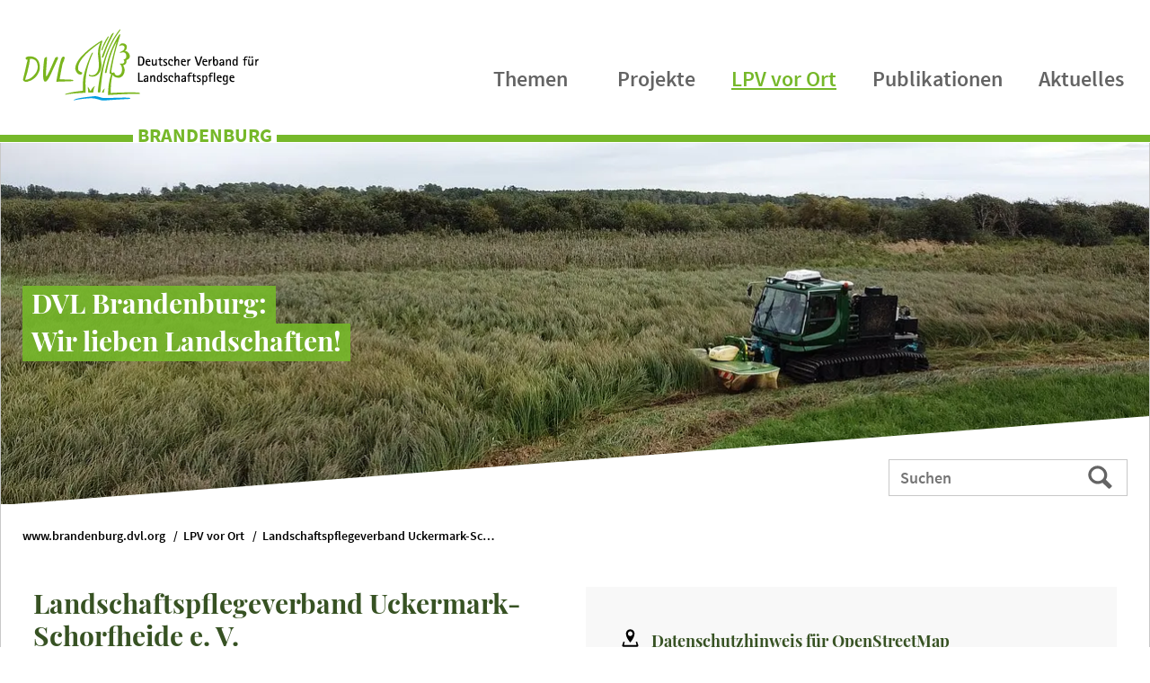

--- FILE ---
content_type: text/html; charset=utf-8
request_url: https://www.brandenburg.dvl.org/lpv-vor-ort/adressdetails/landschaftspflegeverband-uckermark-schorfheide
body_size: 6034
content:
<!DOCTYPE html> <html lang="de"> <head> <meta charset="utf-8"> <!--
	This website is powered by TYPO3 - inspiring people to share!
	TYPO3 is a free open source Content Management Framework initially created by Kasper Skaarhoj and licensed under GNU/GPL.
	TYPO3 is copyright 1998-2025 of Kasper Skaarhoj. Extensions are copyright of their respective owners.
	Information and contribution at https://typo3.org/
--> <title>Landschaftspflegeverband Uckermark-Schorfheide e. V.: DVL Brandenburg</title> <meta name="generator" content="TYPO3 CMS"> <meta name="twitter:card" content="summary"> <link rel="stylesheet" href="/typo3temp/assets/compressed/merged-52649b9807f9a6a376c4ee95d8adc217-66cd2257ef5efdd7f0e4ebe9bb065f96.css.gz?1759138989" media="all"> <link rel="stylesheet" href="/typo3temp/assets/compressed/merged-766adb59751a07e2040673758a4cc860-2765fbb72ec93abf48355779b897144a.css.gz?1750759540" media="print"> <script>
    const m2cCookieLifetime = "7";
</script> <meta http-equiv="X-UA-Compatible" content="IE=edge"> <meta name="viewport" content="width=device-width, initial-scale=1.0"> <meta http-equiv="cleartype" content="on"> <meta name="HandheldFriendly" content="True"> <meta name="MobileOptimized" content="420"> <meta name="apple-mobile-web-app-capable" content="yes"> <meta name="apple-mobile-web-app-status-bar-style" content="white"> <link rel="icon" sizes="16x16" type="image/png" href="/typo3conf/ext/dvl/Resources/Public/Icons/Favicons/favicon.png"> <link rel="icon" sizes="32x32" type="image/png" href="/typo3conf/ext/dvl/Resources/Public/Icons/Favicons/favicon-32x32.png"> <link rel="icon" sizes="192x192" href="/typo3conf/ext/dvl/Resources/Public/Icons/Favicons/touch-icon-192x192.png"> <link rel="apple-touch-icon-precomposed" sizes="180x180" href="/typo3conf/ext/dvl/Resources/Public/Icons/Favicons/apple-touch-icon-180x180-precomposed.png"> <link rel="apple-touch-icon-precomposed" sizes="152x152" href="/typo3conf/ext/dvl/Resources/Public/Icons/Favicons/apple-touch-icon-152x152-precomposed.png"> <link rel="apple-touch-icon-precomposed" sizes="120x120" href="/typo3conf/ext/dvl/Resources/Public/Icons/Favicons/apple-touch-icon-120x120-precomposed.png"> <link rel="apple-touch-icon-precomposed" sizes="76x76" href="/typo3conf/ext/dvl/Resources/Public/Icons/Favicons/apple-touch-icon-76x76-precomposed.png"> <link rel="apple-touch-icon-precomposed" href="/typo3conf/ext/dvl/Resources/Public/Icons/Favicons/apple-touch-icon-precomposed.png"> <link rel="apple-touch-icon" href="/typo3conf/ext/dvl/Resources/Public/Icons/Favicons/apple-touch-icon.png"> <meta name="mobile-web-app-capable" content="yes"> <meta name="msapplication-navbutton-color" content="#ffffff"> <meta name="msapplication-window" content="width=800;height=600"> <meta name="msapplication-TileImage" content="/typo3conf/ext/dvl/Resources/Public/Icons/Favicons/windows-tile-icon.png"> <meta name="msapplication-TileColor" content="#ffffff"> <meta name="application-name" content="DVL e.V."> <meta name="msapplication-tooltip" content="DVL e.V."> <script>
  var _paq = window._paq = window._paq || [];
  _paq.push(['disableCookies']);
  _paq.push(['trackPageView']);
  _paq.push(['enableLinkTracking']);
  (function() {
    var u="https://stats.dvl.org/";
    _paq.push(['setTrackerUrl', u+'matomo.php']);
    _paq.push(['setSiteId', '8']);
    var d=document, g=d.createElement('script'), s=d.getElementsByTagName('script')[0];
    g.async=true; g.src=u+'matomo.js'; s.parentNode.insertBefore(g,s);
  })();
</script> <link rel="canonical" href="https://www.brandenburg.dvl.org/lpv-vor-ort/adressdetails/landschaftspflegeverband-uckermark-schorfheide"> </head> <body class="subdomain"> <nav aria-label="Sprungmenü"> <ul class="navSkip"> <li><a class="visuallyHidden" href="#mainContent">Direkt zum Seiteninhalt</a></li> <li><a class="visuallyHidden" href="#navMain">Zum Hauptmenü</a></li> <li><a class="visuallyHidden" href="#footer">Zum Infomenü</a></li> <li><a class="visuallyHidden" href="/suche">Zur Website-Suche</a></li> </ul> </nav> <div class="wrap"> <header class="row header sticky"> <div class="pageTitle">Brandenburg</div> <div class="row"> <div class="column medium-2-3 large-1-2 x-large-1-3 flow-opposite navTop"> <div class="navTopPlaceholder"> </div> </div> </div> <div class="column small-1-2 medium-1-3 logo"> <a href="/"> <img src="/typo3conf/ext/dvl/Resources/Public/Images/logo_dvl.svg" width="269" height="85" alt="Deutscher Verband für Landschaftspflege e.V. (DVL)"> </a> </div> <div id="navMainShow" class="column col-1-4"> <span></span> </div> <nav id="navMain" aria-label="Hauptmenü" class="column colRight navMain"> <a id="navMainHide" href="#" class="navMainClose" alt="Menü schließen"> <svg x="0px" y="0px" width="99.6px" height="25px" viewBox="0 0 25 25"> <path d="M1.775,0.747L0.004,2.518L10.686,13.195L0.004,23.872L1.775,25.643L12.452,14.96L23.129,25.643L24.9,23.872L14.217,13.195L24.9,2.518L23.129,0.747L12.452,11.429L1.775,0.747Z" /> </svg> </a> <ul role="menubar" aria-label="Hauptmenü"><li class="hasSub" role="none"><a href="/themen" role="menuitem" aria-haspopup="true" aria-expanded="false">Themen</a><ul aria-hidden="true"><li role="none"><a href="/themen/agrarpolitik">Agrarpolitik</a></li><li role="none"><a href="/themen/naturschutzberatung">Naturschutzberatung</a></li><li role="none"><a href="/themen/moorschutz">Moorschutz</a></li><li role="none"><a href="/themen/ueberbetriebliche-kollektive">Überbetriebliche Kollektive</a></li></ul></li><li role="none"><a href="/projekte" role="menuitem">Projekte</a></li><li role="none"><a href="/lpv-vor-ort" class="active" role="menuitem" aria-current="page">LPV vor Ort</a></li><li role="none"><a href="https://www.dvl.org/publikationen" target="_blank" role="menuitem">Publikationen</a></li><li role="none"><a href="/aktuelles" role="menuitem">Aktuelles</a></li></ul> </nav> </header> <div class="row headerImage"> <div class="column"> <img title="Moorraupe, Sebastian Petri" src="/fileadmin/_processed_/0/d/csm_DJI_0379__1__5a0f0125ee.webp" width="1280" height="404" alt=""> <div class="claim"> <p><span>DVL Brandenburg: </span></p> <p><span>Wir lieben Landschaften! </span></p> </div> </div> </div> <div class="row headerSearch"> <div class="column"> <form method="post" class="searchbar" id="tx_indexedsearch_header" action="/suche?tx_indexedsearch_pi2%5Baction%5D=search&amp;tx_indexedsearch_pi2%5Bcontroller%5D=Search&amp;cHash=e48b71ae6fa0f884615c7b11947e5b05"> <div> <input type="hidden" name="tx_indexedsearch_pi2[__referrer][@extension]" value="IndexedSearch"> <input type="hidden" name="tx_indexedsearch_pi2[__referrer][@controller]" value="Search"> <input type="hidden" name="tx_indexedsearch_pi2[__referrer][@action]" value="form"> <input type="hidden" name="tx_indexedsearch_pi2[__referrer][arguments]" value="YTowOnt97547fcb310f0490e8813ee9eaae627765ecb464b"> <input type="hidden" name="tx_indexedsearch_pi2[__referrer][@request]" value="{&quot;@extension&quot;:&quot;IndexedSearch&quot;,&quot;@controller&quot;:&quot;Search&quot;,&quot;@action&quot;:&quot;form&quot;}87a7d69331f45048a2e506c217f7c9d453e88703"> <input type="hidden" name="tx_indexedsearch_pi2[__trustedProperties]" value="{&quot;search&quot;:{&quot;_sections&quot;:1,&quot;_freeIndexUid&quot;:1,&quot;pointer&quot;:1,&quot;ext&quot;:1,&quot;searchType&quot;:1,&quot;defaultOperand&quot;:1,&quot;mediaType&quot;:1,&quot;sortOrder&quot;:1,&quot;group&quot;:1,&quot;languageUid&quot;:1,&quot;desc&quot;:1,&quot;numberOfResults&quot;:1,&quot;extendedSearch&quot;:1,&quot;sword&quot;:1}}a7508d65c8dc5675954f6720e0b5a2b0f52c75b7"> </div> <fieldset> <legend>Suchformular</legend> <label for="tx-indexedsearch-searchbox-sword_header" class="sr-only">Webauftritt durchsuchen nach:</label> <input type="hidden" name="tx_indexedsearch_pi2[search][_sections]" value="0"> <input id="tx_indexedsearch_freeIndexUid_header" type="hidden" name="tx_indexedsearch_pi2[search][_freeIndexUid]" value="_"> <input id="tx_indexedsearch_pointer_header" type="hidden" name="tx_indexedsearch_pi2[search][pointer]" value="0"> <input type="hidden" name="tx_indexedsearch_pi2[search][ext]" value=""> <input type="hidden" name="tx_indexedsearch_pi2[search][searchType]" value="1"> <input type="hidden" name="tx_indexedsearch_pi2[search][defaultOperand]" value="0"> <input type="hidden" name="tx_indexedsearch_pi2[search][mediaType]" value="-1"> <input type="hidden" name="tx_indexedsearch_pi2[search][sortOrder]" value="rank_flag"> <input type="hidden" name="tx_indexedsearch_pi2[search][group]" value=""> <input type="hidden" name="tx_indexedsearch_pi2[search][languageUid]" value="0"> <input type="hidden" name="tx_indexedsearch_pi2[search][desc]" value=""> <input type="hidden" name="tx_indexedsearch_pi2[search][numberOfResults]" value="10"> <input type="hidden" name="tx_indexedsearch_pi2[search][extendedSearch]" value=""> <input placeholder="Suchen" class="tx-indexedsearch-searchbox-sword sword" id="tx-indexedsearch-searchbox-sword_header" type="text" name="tx_indexedsearch_pi2[search][sword]"> <button type="submit" name="search[submitButton]" value='Suchen' class="tx-indexedsearch-searchbox-button submit" >Suchen</button> </fieldset> </form> </div> </div> <div class="row navBreadcrumb"> <div class="column"> <div xmlns:v="http://rdf.data-vocabulary.org/#"><span typeof="v:Breadcrumb"><a href="/" rel="v:url" property="v:title">www.brandenburg.dvl.org</a></span><span typeof="v:Breadcrumb"><a href="/lpv-vor-ort" rel="v:url" property="v:title">LPV vor Ort</a></span><span typeof="v:Breadcrumb"><a href="/lpv-vor-ort/adressdetails/landschaftspflegeverband-uckermark-schorfheide">Landschaftspflegeverband Uckermark-Schorfheide e. V.</a></span></div> </div> </div> <main id="mainContent" class="row main"> <div class="column"> <!--TYPO3SEARCH_begin--> <div id="c5341" class="frame frame-default frame-type-list frame-layout-0 "> <div class="tx-dvl"> <div class="column"> <div class="row"> <div class="column large-1-2"> <h1>Landschaftspflegeverband Uckermark-Schorfheide e. V.</h1> <p> Hoher Steinweg 5-6<br> 16278 Angermünde </p> <p> Tel.: +49 3331 / 2987-90<br> Fax: +49 3331 / 2987-92<br> E-Mail: <a href="#" data-mailto-token="ocknvq,nrx0wemgtoctm/uejqthjgkfgBioz0fg" data-mailto-vector="2">lpv.uckermark-schorfheide@gmx.de</a><br> Web: <a href="http://www.lpv-uckermark-schorfheide.de/">http://www.lpv-uckermark-schorfheide.de/</a> </p> </div> <div class="column large-1-2 flow-opposite sidebar"> <div class="map-preview"> <h3> <svg version="1.1" id="Location" xmlns="http://www.w3.org/2000/svg" xmlns:xlink="http://www.w3.org/1999/xlink" x="0px" y="0px" viewBox="0 0 20 20.6" style="enable-background:new 0 0 20 20.6;" xml:space="preserve"><path d="M19.4,18.4L18,14.3h-1.5l0.8,4H2.7l0.8-4H2l-1.4,4.1c-0.3,1,0.3,1.9,1.4,1.9h16C19.1,20.3,19.7,19.4,19.4,18.4zM15,5.3c0-2.8-2.2-5-5-5s-5,2.2-5,5c0,4.8,5,10,5,10S15,10,15,5.3zM7.3,5.3c0-1.5,1.2-2.7,2.7-2.7s2.7,1.2,2.7,2.7C12.7,6.8,11.5,8,10,8S7.3,6.8,7.3,5.3z"/></svg> <span>Datenschutzhinweis für OpenStreetMap</span> </h3> <p>Bei der Nutzung der interaktiven OpenStreetMap werden personenbezogene Daten, insbesondere Ihre IP-Adresse, an den Server von OpenStreetMap übermittelt. Dies erfolgt, um die Kartendaten anzuzeigen und den Dienst bereitzustellen.</p> <form noCacheHash="1" method="post" action="/lpv-vor-ort/adressdetails/landschaftspflegeverband-uckermark-schorfheide#map_5341"> <div> <input type="hidden" name="tx_dvl_adressenshow[__referrer][@extension]" value="Dvl"> <input type="hidden" name="tx_dvl_adressenshow[__referrer][@controller]" value="Adressen"> <input type="hidden" name="tx_dvl_adressenshow[__referrer][@action]" value="show"> <input type="hidden" name="tx_dvl_adressenshow[__referrer][arguments]" value="YTozOntzOjY6ImFjdGlvbiI7czo0OiJzaG93IjtzOjg6ImFkcmVzc2VuIjtzOjM6IjI5NCI7czoxMDoiY29udHJvbGxlciI7czo4OiJBZHJlc3NlbiI7fQ==fd55aa01e9a80c934c040d6df2730e89bc5c808d"> <input type="hidden" name="tx_dvl_adressenshow[__referrer][@request]" value="{&quot;@extension&quot;:&quot;Dvl&quot;,&quot;@controller&quot;:&quot;Adressen&quot;,&quot;@action&quot;:&quot;show&quot;}bfdc56d3f9249a23e89bdd902798b8eb4f0d0e51"> <input type="hidden" name="tx_dvl_adressenshow[__trustedProperties]" value="{&quot;showmap&quot;:1}1617cd1af8dda9bd8dca87ac31be9dbbb8bdd39a"> </div> <input type="hidden" name="tx_dvl_adressenshow[showmap]" value="1"> <button type="submit" name="" value="">Karte anzeigen</button> </form> </div> </div> </div> </div> </div> </div> <!--TYPO3SEARCH_end--> </div> </main> <div class="row toTop"> <div class="column"> <div class="scrollToTop" role="button" tabindex="0">zurück nach oben</div> </div> </div> <footer id="footer" class="row navFooter"> <div class="column"> <ul> <li> <h2>Über uns</h2> <ul><li><a href="https://www.dvl.org">Der DVL bundesweit</a></li></ul> </li> <li> <h2>Wichtiges</h2> <ul><li><a href="https://www.dvl.org/aktuelles">Aktuelles der Bundesgeschäftsstelle</a></li><li><a href="/lpv-gruendung">LPV Gründung</a></li><li><a href="https://heimat-deutsche-landschaften.de/" target="_blank" rel="noreferrer">Stiftung Deutsche Landschaften</a></li><li><a href="https://www.dvl.org/stellenangebote">Stellenangebote</a></li></ul> </li> <li> <h2>Kontakt</h2> <ul><li><a href="/kontakt-1">DVL-Landesbüro Brandenburg-Berlin</a></li><li><a href="/ansprechpersonen">Ansprechpersonen</a></li><li><a href="/impressum">Impressum</a></li><li><a href="/datenschutzerklaerung">Datenschutzerklärung</a></li></ul> </li> <li> <h2>Sonstiges</h2> <form method="post" class="searchbar" id="tx_indexedsearch_footer" action="/suche?tx_indexedsearch_pi2%5Baction%5D=search&amp;tx_indexedsearch_pi2%5Bcontroller%5D=Search&amp;cHash=e48b71ae6fa0f884615c7b11947e5b05"> <div> <input type="hidden" name="tx_indexedsearch_pi2[__referrer][@extension]" value="IndexedSearch"> <input type="hidden" name="tx_indexedsearch_pi2[__referrer][@controller]" value="Search"> <input type="hidden" name="tx_indexedsearch_pi2[__referrer][@action]" value="form"> <input type="hidden" name="tx_indexedsearch_pi2[__referrer][arguments]" value="YTowOnt97547fcb310f0490e8813ee9eaae627765ecb464b"> <input type="hidden" name="tx_indexedsearch_pi2[__referrer][@request]" value="{&quot;@extension&quot;:&quot;IndexedSearch&quot;,&quot;@controller&quot;:&quot;Search&quot;,&quot;@action&quot;:&quot;form&quot;}87a7d69331f45048a2e506c217f7c9d453e88703"> <input type="hidden" name="tx_indexedsearch_pi2[__trustedProperties]" value="{&quot;search&quot;:{&quot;_sections&quot;:1,&quot;_freeIndexUid&quot;:1,&quot;pointer&quot;:1,&quot;ext&quot;:1,&quot;searchType&quot;:1,&quot;defaultOperand&quot;:1,&quot;mediaType&quot;:1,&quot;sortOrder&quot;:1,&quot;group&quot;:1,&quot;languageUid&quot;:1,&quot;desc&quot;:1,&quot;numberOfResults&quot;:1,&quot;extendedSearch&quot;:1,&quot;sword&quot;:1}}a7508d65c8dc5675954f6720e0b5a2b0f52c75b7"> </div> <fieldset> <legend>Suchformular</legend> <label for="tx-indexedsearch-searchbox-sword_footer" class="sr-only">Ihr Suchwort</label> <input type="hidden" name="tx_indexedsearch_pi2[search][_sections]" value="0"> <input id="tx_indexedsearch_freeIndexUid_footer" type="hidden" name="tx_indexedsearch_pi2[search][_freeIndexUid]" value="_"> <input id="tx_indexedsearch_pointer_footer" type="hidden" name="tx_indexedsearch_pi2[search][pointer]" value="0"> <input type="hidden" name="tx_indexedsearch_pi2[search][ext]" value=""> <input type="hidden" name="tx_indexedsearch_pi2[search][searchType]" value="1"> <input type="hidden" name="tx_indexedsearch_pi2[search][defaultOperand]" value="0"> <input type="hidden" name="tx_indexedsearch_pi2[search][mediaType]" value="-1"> <input type="hidden" name="tx_indexedsearch_pi2[search][sortOrder]" value="rank_flag"> <input type="hidden" name="tx_indexedsearch_pi2[search][group]" value=""> <input type="hidden" name="tx_indexedsearch_pi2[search][languageUid]" value="0"> <input type="hidden" name="tx_indexedsearch_pi2[search][desc]" value=""> <input type="hidden" name="tx_indexedsearch_pi2[search][numberOfResults]" value="10"> <input type="hidden" name="tx_indexedsearch_pi2[search][extendedSearch]" value=""> <input placeholder="Ihr Suchwort" class="tx-indexedsearch-searchbox-sword sword" id="tx-indexedsearch-searchbox-sword_footer" type="text" name="tx_indexedsearch_pi2[search][sword]"> <button type="submit" name="search[submitButton]" value='Suchen' class="tx-indexedsearch-searchbox-button submit" >Suchen</button> </fieldset> </form> <div class="navSocial"> <a class="facebook" href="https://www.facebook.com/DeutscherVerbandfuerLandschaftspflege/" target="_blank" title="DVL bei Facebook"> <svg version="1.1" xmlns="http://www.w3.org/2000/svg" xmlns:xlink="http://www.w3.org/1999/xlink" x="0px" y="0px" viewBox="0 0 200 200" xml:space="preserve"> <path d="M178.6,0H21.4C9.6,0,0,9.6,0,21.4v157.1C0,190.4,9.6,200,21.4,200h61.3v-68H54.6v-32h28.1V75.6 c0-27.7,16.5-43.1,41.8-43.1c12.1,0,24.8,2.2,24.8,2.2v27.2h-14c-13.8,0-18,8.5-18,17.3V100H148l-4.9,32h-25.8v68h61.3 c11.8,0,21.4-9.6,21.4-21.4V21.4C200,9.6,190.4,0,178.6,0z"/> </svg> </a> <a class="instagram" href="https://www.instagram.com/dvlandschaftspflege/" target="_blank" title="DVL bei Instagram"> <svg version="1.1" xmlns="http://www.w3.org/2000/svg" xmlns:xlink="http://www.w3.org/1999/xlink" x="0px" y="0px" viewBox="0 0 200 200" xml:space="preserve"> <path d="M100,76.2c-13.2,0-23.8,10.7-23.8,23.8c0,13.2,10.7,23.8,23.8,23.8c13.1,0,23.8-10.7,23.8-23.8 C123.8,86.8,113.2,76.2,100,76.2z M155.7,57.9c-2.5-6.2-7.4-11.1-13.6-13.6c-9.4-3.7-31.7-2.9-42.1-2.9s-32.7-0.9-42.1,2.9 c-6.2,2.5-11.1,7.4-13.6,13.6c-3.7,9.4-2.9,31.7-2.9,42.1c0,10.4-0.8,32.7,2.9,42.1c2.5,6.2,7.4,11.1,13.6,13.6 c9.4,3.7,31.7,2.9,42.1,2.9s32.7,0.9,42.1-2.9c6.2-2.5,11.1-7.4,13.6-13.6c3.7-9.4,2.9-31.7,2.9-42.1S159.4,67.3,155.7,57.9 L155.7,57.9z M100,136.6c-20.2,0-36.6-16.4-36.6-36.6S79.8,63.4,100,63.4s36.6,16.4,36.6,36.6C136.6,120.2,120.3,136.6,100,136.6 C100.1,136.6,100,136.6,100,136.6z M138.1,70.4c-4.7,0-8.5-3.8-8.5-8.5c0-4.7,3.8-8.5,8.5-8.5c4.7,0,8.5,3.8,8.5,8.5c0,0,0,0,0,0 C146.7,66.6,142.9,70.4,138.1,70.4C138.2,70.4,138.1,70.4,138.1,70.4L138.1,70.4z M178.6,0H21.4C9.6,0,0,9.6,0,21.4v157.1 C0,190.4,9.6,200,21.4,200h157.1c11.8,0,21.4-9.6,21.4-21.4V21.4C200,9.6,190.4,0,178.6,0z M170.9,129.5 c-0.6,11.4-3.2,21.6-11.5,29.9s-18.5,11-29.9,11.5c-11.8,0.7-47.1,0.7-58.9,0c-11.4-0.6-21.5-3.2-29.9-11.5s-11-18.5-11.5-29.9 c-0.7-11.8-0.7-47.1,0-58.9c0.6-11.4,3.2-21.6,11.5-29.9s18.5-11,29.9-11.5c11.8-0.7,47.1-0.7,58.9,0c11.4,0.6,21.6,3.2,29.9,11.5 c8.3,8.3,11,18.5,11.5,29.9C171.6,82.3,171.6,117.7,170.9,129.5z"/> </svg> </a> <a class="linkedIn" href="https://www.linkedin.com/company/deutscher-verband-f%C3%BCr-landschaftspflege-e.v." target="_blank" title="DVL bei LinkedIn"> <svg version="1.1" id="LinkedIn" xmlns="http://www.w3.org/2000/svg" xmlns:xlink="http://www.w3.org/1999/xlink" x="0px" y="0px" viewBox="0 0 200 200" xml:space="preserve"> <path d="M185.7,0H14.2C6.4,0,0,6.5,0,14.4v171.2c0,7.9,6.4,14.4,14.2,14.4h171.5c7.9,0,14.3-6.5,14.3-14.4V14.4 C200,6.5,193.6,0,185.7,0z M60.4,171.4H30.8V76h29.7L60.4,171.4L60.4,171.4z M45.6,62.9c-9.5,0-17.2-7.7-17.2-17.2 s7.7-17.2,17.2-17.2c9.5,0,17.2,7.7,17.2,17.2C62.8,55.3,55.1,62.9,45.6,62.9z M171.6,171.4h-29.6V125c0-11.1-0.2-25.3-15.4-25.3 c-15.4,0-17.8,12.1-17.8,24.5v47.2H79.1V76h28.4v13h0.4c4-7.5,13.7-15.4,28.1-15.4c30,0,35.6,19.8,35.6,45.5V171.4z"/> </svg> </a> <a class="youtube" href="https://www.youtube.com/DVLandschaftspflege" target="_blank" title="DVL bei YouTube"> <svg xmlns="http://www.w3.org/2000/svg" version="1.1" viewBox="0 0 200 200"> <path d="M84.8,77.6l37.8,21.5-37.8,21.5v-43ZM200,21.4v157.2c0,11.8-9.6,21.4-21.4,21.4H21.4C9.6,200,0,190.4,0,178.5V21.4C0,9.6,9.6,0,21.4,0h157.2c11.8,0,21.4,9.6,21.4,21.4ZM171.9,99.1s0-23.7-3-35c-1.7-6.3-6.6-11.2-12.8-12.9-11.3-3-56.5-3-56.5-3,0,0-45.2,0-56.5,3-6.2,1.7-11.1,6.6-12.8,12.9-3,11.4-3,35-3,35,0,0,0,23.7,3,35,1.7,6.2,6.6,11,12.8,12.7,11.3,3,56.5,3,56.5,3,0,0,45.2,0,56.5-3,6.2-1.7,11.1-6.4,12.8-12.7,3-11.4,3-35,3-35Z"/> </svg> </a> </div> </li> </ul> </div> </footer> <div class="row bottom"> <div class="column"> <p>Copyright 2025, DVL-Koordinierungsstelle Brandenburg/Berlin</p> </div> </div> </div> <script id="powermail_conditions_container" data-condition-uri="https://www.brandenburg.dvl.org/lpv-vor-ort/adressdetails?type=3132"></script> <script src="/typo3temp/assets/compressed/merged-8be83094b18917b58c2ef2d54f282791-c0d1aff9bd430992df9c260a1e8121ad.js.gz?1750759540"></script> <script src="/typo3temp/assets/compressed/merged-2211c3a7d65fc15113daa49655c84469-48e2f196301494403c5a22a77087815a.js.gz?1759138989"></script> <script src="/typo3temp/assets/compressed/Form.min-b761dd80a5c32d6f7f11665fa019b342.js.gz?1753437795" defer="defer"></script> <script src="/typo3temp/assets/compressed/PowermailCondition.min-f08a35a861fb6ea0990b272c5b7f7c96.js.gz?1759733419" defer="defer"></script> <script async="async" src="/typo3temp/assets/js/ba19e614c16923a947df5b199324c770.js?1750759548"></script> </body> </html>

--- FILE ---
content_type: text/css; charset=utf-8
request_url: https://www.brandenburg.dvl.org/typo3temp/assets/compressed/merged-52649b9807f9a6a376c4ee95d8adc217-66cd2257ef5efdd7f0e4ebe9bb065f96.css.gz?1759138989
body_size: 27877
content:
@charset "UTF-8";@import "../../../typo3conf/ext/dvl/Resources/Public/Css/line-awesome.css";.media2click-ratio{width:100%;height:0;overflow:hidden;position:relative;}.media2click-ratio .media2click-placeholder-iframe,.media2click-ratio .media2click-placeholder-content,.media2click-ratio iframe{position:absolute;top:0;left:0;width:100%;height:100%;border:0;}.media2click-ratio.media2click-ratio-219{padding-bottom:42.86%;}.media2click-ratio.media2click-ratio-169{padding-bottom:56.25%;}.media2click-ratio.media2click-ratio-32{padding-bottom:66.67%;}.media2click-ratio.media2click-ratio-43{padding-bottom:75%;}.media2click-ratio.media2click-ratio-50vh{padding-bottom:50vh;}.media2click-ratio.media2click-ratio-75vh{padding-bottom:75vh;}.media2click-ratio.media2click-ratio-90vh{padding-bottom:90vh;}.media2click-placeholder{position:relative;background-color:#ddd;border:0;box-sizing:border-box;padding:.5em;font-size:1em;text-align:center;transition:background-color .2s;}.media2click-placeholder:hover,.media2click-placeholder:focus-within{background-color:#eee;}.media2click-placeholder:hover .media2click-button,.media2click-placeholder:focus-within .media2click-button{background-color:#666;}.media2click-placeholder.media2click-haspreview{color:#000;text-shadow:0 0 2px #fff,0 0 3px #fff,0 0 4px #fff;}.media2click-placeholder-video{background-image:url('../../../typo3conf/ext/media2click/Resources/Public/Images/placeholder.svg');background-repeat:no-repeat;background-position:center center;background-size:contain;}.media2click-placeholder-inner{position:relative;width:100%;height:100%;box-sizing:border-box;padding:.5em;overflow-y:auto;background-color:rgba(255,255,255,0.5);}.media2click-placeholder.media2click-haspreview:hover .media2click-placeholder-inner,.media2click-placeholder.media2click-haspreview:focus-within .media2click-placeholder-inner{background-color:rgba(255,255,255,0.85);}.media2click-placeholder-video.media2click-haspreview .media2click-placeholder-inner{background-image:url('../../../typo3conf/ext/media2click/Resources/Public/Images/videobutton.png');background-size:30% auto;background-position:center center;background-repeat:no-repeat;}.media2click-placeholder-video.media2click-haspreview:hover .media2click-placeholder-inner,.media2click-placeholder-video.media2click-haspreview:focus-within .media2click-placeholder-inner{background-image:none;}.media2click-placeholder-iframe.media2click-haspreview,.media2click-placeholder-content.media2click-haspreview{background-position:center center;background-size:cover;background-repeat:no-repeat;}.media2click-placeholder-logo{display:block;max-width:30%;height:auto;float:right;margin:0 0 .25em .5em;}.media2click-title{font-weight:bold;margin-bottom:.5em;}.media2click-content > *:last-child{margin-bottom:2.57em;}.media2click-iframedata{display:none;}.media2click-controls{display:block;position:absolute;bottom:.75em;right:.75em;}.media2click-controls .media2click-button{display:inline-block;background-color:#999;color:#fff;font-size:1em;text-decoration:none;text-shadow:none;padding:.25em .5em;border:none;border-radius:.25em;margin:.25em;}.media2click-controls .media2click-button:hover,.media2click-controls .media2click-button:focus{background-color:#333;}.news .article .news-img-wrap .media2click-placeholder:hover a.media2click-button,.news .article .news-img-wrap .media2click-placeholder:focus-within a.media2click-button{background-color:#666;}.news .article .news-img-wrap .media2click-placeholder a.media2click-button{display:inline-block;float:none;border:none;padding:.25em .5em;background-color:#999;}.news .article .news-img-wrap .media2click-placeholder a.media2click-button:hover,.news .article .news-img-wrap .media2click-placeholder a.media2click-button:focus{background-color:#333;}.news .article .news-img-wrap .media2click-content a{display:inline;float:none;background:none;border:none;padding:0;}.media2click-hosts{list-style:none;margin-left:0;padding-left:0;}.media2click-hosts li{margin-left:0;padding-left:0;margin-bottom:1em;display:grid;grid-template-columns:2em 1fr;grid-column-gap:.5em;}.media2click-hosts li:last-child{margin-bottom:0;}.media2click-hosts li .media2click-toggle-label{display:grid;grid-template-columns:10em 1fr;column-gap:1em;}.media2click-hosts li .media2click-toggle-label .media2click-toggle-logo{display:block;}.media2click-hosts li .media2click-toggle-label .media2click-toggle-logo img{display:block;width:100%;height:auto;}.media2click-hosts li .media2click-toggle-label .media2click-toggle-text{display:block;}.media2click-hosts li .media2click-toggle-label .media2click-toggle-text:first-child{grid-column:1/3;}.media2click-hosts li .media2click-privacylink{display:block;}.tx-ttproducts-pi1-wrap1{font-family:Verdana,Arial,Helvetica,sans-serif;font-size:12px;color:#000;}.tx-ttproducts-pi1-wrap2{font-family:Verdana,Arial,Helvetica,sans-serif;font-size:10px;color:#000;}.tx-srfreecap-captcha label{display:inline-block;width:150px;}img.tx-srfreecap-image{margin-left:1em;margin-right:1em;vertical-align:middle;}.tx-srfreecap-image-accessible{background-color:transparent;vertical-align:middle;}.tx-srfreecap-accessible-link{width:10em;float:right;vertical-align:middle;margin-right:7em;}.tx-srfreecap-cant-read{display:inline-block;width:150px;}.tx-srfreecap-cant-read a:link{background-color:transparent;font-weight:bold;text-decoration:none;}.tx-srfreecap-pi1-captcha label{display:inline-block;width:150px;}img.tx-srfreecap-pi1-image{margin-left:1em;margin-right:1em;vertical-align:middle;}.tx-srfreecap-pi1-image-accessible{background-color:transparent;vertical-align:middle;}.tx-srfreecap-pi1-accessible-link{width:10em;float:right;vertical-align:middle;margin-right:7em;}.tx-srfreecap-pi1-cant-read{display:inline-block;width:150px;}.tx-srfreecap-pi1-cant-read a:link{background-color:transparent;font-weight:bold;text-decoration:none;}.tx-powermail .powermail_fieldset .powermail-errors-list{display:none;margin:5px 0 20px 0;padding:0;list-style-type:none;background-color:#F2DEDE;border:1px solid #EBCCD1;width:100%;float:right;clear:left}.tx-powermail .powermail_fieldset .powermail-errors-list.filled{display:block}.tx-powermail .powermail_fieldset .powermail-errors-list>li{color:#A43431;padding:5px 10px}.tx-powermail .powermail_fieldset .powermail_field_error,.tx-powermail .powermail_fieldset div.error{background-color:#EBCCD1;color:#A43431}.tx-powermail .powermail_fieldset .powermail_field_error_container .powermail-errors-list{width:100%;margin-bottom:0;background-color:#EBCCD1;border:none}.tx-powermail .powermail_fieldset .powermail_field_error_container .powermail-errors-list>li{padding-left:5px}.tx-powermail .powermail_progressbar{width:100%;height:5px;float:right;border:1px solid #EEEEEE;clear:both}.tx-powermail .powermail_progressbar.disable{display:none}.tx-powermail .powermail_progressbar>.powermail_progress{background:#1E5799;width:0%;max-width:100%;-webkit-animation:progress 5s 1 forwards;-moz-animation:progress 5s 1 forwards;-ms-animation:progress 5s 1 forwards;animation:progress 5s 1 forwards}.tx-powermail .powermail_progressbar>.powermail_progress>.powermail_progress_inner{height:5px;width:100%;overflow:hidden;background:url("/typo3conf/ext/powermail/Resources/Public/Image/icon_loading.gif") repeat-x;-moz-opacity:0.25;-khtml-opacity:0.25;opacity:0.25;-ms-filter:progid:DXImageTransform.Microsoft.Alpha(Opacity=25);filter:progid:DXImageTransform.Microsoft.Alpha(opacity=25);filter:alpha(opacity=25)}.tx-powermail ul.powermail_fieldwrap_file_list{background-color:white;border:1px solid #bbb;float:right;padding:3px;width:100%;list-style:none;border-radius:4px;margin:0}.tx-powermail ul.powermail_fieldwrap_file_list>li{margin:5px}.tx-powermail ul.powermail_fieldwrap_file_list>li .deleteAllFiles{color:#bbb;cursor:pointer}.tx-powermail ul.powermail_fieldwrap_file_list>li .deleteAllFiles:hover{text-decoration:underline}.tx-powermail .powermail_confirmation .powermail_progressbar{width:100%}.tx-powermail .powermail_message{padding:5px 0 10px 20px;min-height:65px;background-color:#EBCCD1;border:1px solid #A43431;background-position:98% 10px;background-repeat:no-repeat;list-style:circle}.tx-powermail .powermail_message li{padding:5px 50px 0 0;border:none;background:none}.tx-powermail .powermail_message.powermail_message_ok{background-image:url("/typo3conf/ext/powermail/Resources/Public/Image/icon_ok.png");background-color:#CDEACA;border:1px solid #3B7826}.tx-powermail .powermail_message.powermail_message_ok li{color:#3B7826}.tx-powermail .powermail_message.powermail_message_error{background-image:url("/typo3conf/ext/powermail/Resources/Public/Image/icon_error.png")}.tx-powermail .powermail_message.powermail_message_error li{color:#A43431}.tx-powermail .powermail_message.powermail_message_note{background-image:url("/typo3conf/ext/powermail/Resources/Public/Image/icon_ok.png");background-color:#FCF8E3;border:1px solid #FFCA4B}.tx-powermail .powermail_message.powermail_message_note li{color:#FFCA4B}.tx-powermail .powermail_fieldset .powermail_tab_navigation{margin-top:2em}.tx-powermail .powermail_fieldset .powermail_tab_navigation .powermail_tab_navigation_next,.tx-powermail .powermail_fieldset .powermail_tab_navigation .powermail_tab_navigation_previous{background-color:#aaa;display:inline-block;padding:5px 30px;text-decoration:none;color:white;border:1px solid #bbb;font-weight:bold}.tx-powermail .powermail_fieldset .powermail_tab_navigation .powermail_tab_navigation_next{background-color:#1E5799;float:right}.tx-powermail .powermail_form.nolabel>h3{display:none}.tx-powermail .powermail_fieldset.nolabel>legend{display:none}.tx-powermail .powermail_fieldwrap.nolabel>label{display:none}.tx-powermail .powermail_fieldwrap.nolabel>fieldset>legend{display:none}@-webkit-keyframes progress{from{}to{width:100%}}@-moz-keyframes progress{from{}to{width:100%}}@-ms-keyframes progress{to{width:100%}}@keyframes progress{from{}to{width:100%}}.femanager_flashmessages>div{background-position:10px 12px;background-repeat:no-repeat;margin-bottom:4px;padding:12px 12px 12px 36px}.femanager_flashmessages>.message-2{background-color:#f6d3cf;border:1px solid #d66c68;color:#aa0225}.femanager_flashmessages>.message-1{background-color:#fbf6de;border:1px solid #b1905c;color:#9e7d4a}.femanager_flashmessages>.message-0{background-color:#cdeaca;border:1px solid #58b548;color:#3b7826}.femanager_flashmessages>.message--1{background-color:#eaf7ff;border:1px solid #c5dbe6;color:#4c73a1}.femanager_flashmessages>.message--2{background-color:#f6f7fa;border:1px solid #c2cbcf;color:#444}.femanager_note{background-position:10px 12px;background-repeat:no-repeat;margin-bottom:4px;padding:12px 12px 12px 36px;background-color:#f6f7fa;border:1px solid #c2cbcf;color:#444;list-style-type:none;margin-left:0}.femanager_error{background-position:10px 12px;background-repeat:no-repeat;margin-bottom:4px;padding:12px 12px 12px 36px;background-color:#f6d3cf;border:1px solid #d66c68;color:#aa0225;list-style-type:none;margin-left:0}.tx-femanager .qq-uploader{position:relative;width:100%}.tx-femanager .qq-upload-button-focus{outline:1px dotted #000}.tx-femanager .qq-upload-drop-area,.tx-femanager .qq-upload-extra-drop-area{position:absolute;top:0;left:0;width:100%;height:100%;min-height:30px;z-index:2;background:#ff9797;text-align:center}.tx-femanager .qq-upload-drop-area span{display:block;position:absolute;top:50%;width:100%;margin-top:-8px;font-size:16px}.tx-femanager .qq-upload-extra-drop-area{position:relative;margin-top:50px;font-size:16px;padding-top:30px;height:20px;min-height:40px}.tx-femanager .qq-upload-drop-area-active{background:#ff7171}.tx-femanager .qq-upload-list{margin:0;padding:0;list-style:none}.tx-femanager .qq-upload-list .alert{text-align:center;margin-top:10px}.tx-femanager .qq-upload-list li{margin:0;padding:9px;line-height:15px;font-size:16px}.tx-femanager .qq-upload-file,.tx-femanager .qq-upload-spinner,.tx-femanager .qq-upload-size,.tx-femanager .qq-upload-cancel,.tx-femanager .qq-upload-retry,.tx-femanager .qq-upload-failed-text,.tx-femanager .qq-upload-finished,.tx-femanager .qq-upload-delete{margin-right:12px}.tx-femanager .qq-upload-delete{font:0/0 a !important;text-shadow:none;color:rgba(0,0,0,0) !important;display:inline-block !important;margin-top:3px}.tx-femanager .qq-upload-spinner{display:inline-block;width:15px;height:15px;vertical-align:text-bottom}.tx-femanager .qq-drop-processing{display:none}.tx-femanager .qq-drop-processing-spinner{display:inline-block;width:24px;height:24px;vertical-align:text-bottom}.tx-femanager .qq-upload-finished{display:none;width:15px;height:15px;vertical-align:text-bottom}.tx-femanager .qq-upload-retry,.tx-femanager .qq-upload-delete{display:none;color:#000}.tx-femanager .qq-upload-cancel,.tx-femanager .qq-upload-delete{color:#000}.tx-femanager .qq-upload-retryable .qq-upload-retry{display:inline}.tx-femanager .qq-upload-size,.tx-femanager .qq-upload-cancel,.tx-femanager .qq-upload-retry,.tx-femanager .qq-upload-delete{font-size:12px;font-weight:normal}.tx-femanager .qq-upload-failed-text{display:none;font-style:italic;font-weight:bold}.tx-femanager .qq-upload-failed-icon{display:none;width:15px;height:15px;vertical-align:text-bottom}.tx-femanager .qq-upload-fail .qq-upload-failed-text{display:inline}.tx-femanager .qq-upload-retrying .qq-upload-failed-text{display:inline;color:#d60000}.tx-femanager .qq-upload-list li.qq-upload-success{background-color:#5da30c;color:#fff}.tx-femanager .qq-upload-list li.qq-upload-fail{background-color:#d60000;color:#fff}.tx-femanager .qq-progress-bar{background:-moz-linear-gradient(top,rgb(30,87,153) 0%,rgb(41,137,216) 50%,rgb(32,124,202) 51%,rgb(125,185,232) 100%);background:-webkit-gradient(linear,left top,left bottom,color-stop(0%,rgb(30,87,153)),color-stop(50%,rgb(41,137,216)),color-stop(51%,rgb(32,124,202)),color-stop(100%,rgb(125,185,232)));background:-webkit-linear-gradient(top,rgb(30,87,153) 0%,rgb(41,137,216) 50%,rgb(32,124,202) 51%,rgb(125,185,232) 100%);background:-o-linear-gradient(top,rgb(30,87,153) 0%,rgb(41,137,216) 50%,rgb(32,124,202) 51%,rgb(125,185,232) 100%);background:-ms-linear-gradient(top,rgb(30,87,153) 0%,rgb(41,137,216) 50%,rgb(32,124,202) 51%,rgb(125,185,232) 100%);background:linear-gradient(to bottom,rgb(30,87,153) 0%,rgb(41,137,216) 50%,rgb(32,124,202) 51%,rgb(125,185,232) 100%);width:0%;height:15px;border-radius:6px;margin-bottom:3px;display:none;margin-top:10px}.tx-femanager .fileupload_image{max-width:200px;margin-top:20px}html{line-height:1.15;-ms-text-size-adjust:100%;-webkit-text-size-adjust:100%;}body{margin:0;}article,aside,footer,header,nav,section{display:block;}h1,h2,h3,h4,h5{margin:0;}figcaption,figure,main{display:block;}figure{margin:0;}hr{box-sizing:content-box;height:0;overflow:visible;}pre{font-family:monospace,monospace;font-size:1em;}a{background-color:transparent;-webkit-text-decoration-skip:objects;}abbr[title]{border-bottom:none;text-decoration:underline;text-decoration:underline dotted;}b,strong{font-weight:inherit;}b,strong{font-weight:bolder;}code,kbd,samp{font-family:monospace,monospace;font-size:1em;}dfn{font-style:italic;}mark{background-color:#ff0;color:#000;}small{font-size:80%;}sub,sup{font-size:75%;line-height:0;position:relative;vertical-align:baseline;}sub{bottom:-0.25em;}sup{top:-0.5em;}audio,video{display:inline-block;}audio:not([controls]){display:none;height:0;}img{margin-bottom:-4px;border-style:none;}svg:not(:root){overflow:hidden;}button,input,optgroup,select,textarea{font-family:"Helvetica Neue",Helvetica,Arial,sans-serif;font-size:100%;line-height:1.3;margin:0;}button,input{overflow:visible;}button,select{text-transform:none;}button,html [type=button],[type=reset],[type=submit]{-webkit-appearance:button;}button::-moz-focus-inner,[type=button]::-moz-focus-inner,[type=reset]::-moz-focus-inner,[type=submit]::-moz-focus-inner{border-style:none;padding:0;}button:-moz-focusring,[type=button]:-moz-focusring,[type=reset]:-moz-focusring,[type=submit]:-moz-focusring{outline:1px dotted ButtonText;}fieldset{padding:0;}legend{box-sizing:border-box;color:inherit;display:table;max-width:100%;padding:0;white-space:normal;}progress{display:inline-block;vertical-align:baseline;}textarea{overflow:auto;}[type=checkbox],[type=radio]{box-sizing:border-box;padding:0;}[type=number]::-webkit-inner-spin-button,[type=number]::-webkit-outer-spin-button{height:auto;}[type=search]{-webkit-appearance:textfield;outline-offset:-2px;}[type=search]::-webkit-search-cancel-button,[type=search]::-webkit-search-decoration{-webkit-appearance:none;}::-webkit-file-upload-button{-webkit-appearance:button;font:inherit;}details,menu{display:block;}summary{display:list-item;}canvas{display:inline-block;}template{display:none;}[hidden]{display:none;}@font-face{font-family:"Source Sans Pro";font-style:normal;font-weight:300;src:url('../../../typo3conf/ext/dvl/Resources/Public/Fonts/source-sans-pro-v11-latin-300.eot');src:local("Source Sans Pro Light"),local("SourceSansPro-Light"),url('../../../typo3conf/ext/dvl/Resources/Public/Fonts/source-sans-pro-v11-latin-300.eot?#iefix') format("embedded-opentype"),url('../../../typo3conf/ext/dvl/Resources/Public/Fonts/source-sans-pro-v11-latin-300.woff2') format("woff2"),url('../../../typo3conf/ext/dvl/Resources/Public/Fonts/source-sans-pro-v11-latin-300.woff') format("woff"),url('../../../typo3conf/ext/dvl/Resources/Public/Fonts/source-sans-pro-v11-latin-300.ttf') format("truetype"),url('../../../typo3conf/ext/dvl/Resources/Public/Fonts/source-sans-pro-v11-latin-300.svg#SourceSansPro') format("svg");font-display:swap;}@font-face{font-family:"Source Sans Pro";font-style:normal;font-weight:600;src:url('../../../typo3conf/ext/dvl/Resources/Public/Fonts/source-sans-pro-v11-latin-600.eot');src:local("Source Sans Pro SemiBold"),local("SourceSansPro-SemiBold"),url('../../../typo3conf/ext/dvl/Resources/Public/Fonts/source-sans-pro-v11-latin-600.eot?#iefix') format("embedded-opentype"),url('../../../typo3conf/ext/dvl/Resources/Public/Fonts/source-sans-pro-v11-latin-600.woff2') format("woff2"),url('../../../typo3conf/ext/dvl/Resources/Public/Fonts/source-sans-pro-v11-latin-600.woff') format("woff"),url('../../../typo3conf/ext/dvl/Resources/Public/Fonts/source-sans-pro-v11-latin-600.ttf') format("truetype"),url('../../../typo3conf/ext/dvl/Resources/Public/Fonts/source-sans-pro-v11-latin-600.svg#SourceSansPro') format("svg");font-display:swap;}@font-face{font-family:"Source Sans Pro";font-style:normal;font-weight:700;src:url('../../../typo3conf/ext/dvl/Resources/Public/Fonts/source-sans-pro-v11-latin-700.eot');src:local("Source Sans Pro Bold"),local("SourceSansPro-Bold"),url('../../../typo3conf/ext/dvl/Resources/Public/Fonts/source-sans-pro-v11-latin-700.eot?#iefix') format("embedded-opentype"),url('../../../typo3conf/ext/dvl/Resources/Public/Fonts/source-sans-pro-v11-latin-700.woff2') format("woff2"),url('../../../typo3conf/ext/dvl/Resources/Public/Fonts/source-sans-pro-v11-latin-700.woff') format("woff"),url('../../../typo3conf/ext/dvl/Resources/Public/Fonts/source-sans-pro-v11-latin-700.ttf') format("truetype"),url('../../../typo3conf/ext/dvl/Resources/Public/Fonts/source-sans-pro-v11-latin-700.svg#SourceSansPro') format("svg");font-display:swap;}@font-face{font-family:"Playfair Display";font-style:normal;font-weight:400;src:url('../../../typo3conf/ext/dvl/Resources/Public/Fonts/playfair-display-v13-latin-regular.eot');src:local("Playfair Display Regular"),local("PlayfairDisplay-Regular"),url('../../../typo3conf/ext/dvl/Resources/Public/Fonts/playfair-display-v13-latin-regular.eot?#iefix') format("embedded-opentype"),url('../../../typo3conf/ext/dvl/Resources/Public/Fonts/playfair-display-v13-latin-regular.woff2') format("woff2"),url('../../../typo3conf/ext/dvl/Resources/Public/Fonts/playfair-display-v13-latin-regular.woff') format("woff"),url('../../../typo3conf/ext/dvl/Resources/Public/Fonts/playfair-display-v13-latin-regular.ttf') format("truetype"),url('../../../typo3conf/ext/dvl/Resources/Public/Fonts/playfair-display-v13-latin-regular.svg#PlayfairDisplay') format("svg");font-display:swap;}@font-face{font-family:"Playfair Display";font-style:normal;font-weight:700;src:url('../../../typo3conf/ext/dvl/Resources/Public/Fonts/playfair-display-v13-latin-700.eot');src:local("Playfair Display Bold"),local("PlayfairDisplay-Bold"),url('../../../typo3conf/ext/dvl/Resources/Public/Fonts/playfair-display-v13-latin-700.eot?#iefix') format("embedded-opentype"),url('../../../typo3conf/ext/dvl/Resources/Public/Fonts/playfair-display-v13-latin-700.woff2') format("woff2"),url('../../../typo3conf/ext/dvl/Resources/Public/Fonts/playfair-display-v13-latin-700.woff') format("woff"),url('../../../typo3conf/ext/dvl/Resources/Public/Fonts/playfair-display-v13-latin-700.ttf') format("truetype"),url('../../../typo3conf/ext/dvl/Resources/Public/Fonts/playfair-display-v13-latin-700.svg#PlayfairDisplay') format("svg");font-display:swap;}*,*:before,*:after{-moz-box-sizing:border-box;-webkit-box-sizing:border-box;box-sizing:border-box;}.wrap{clear:both;position:relative;width:1280px;max-width:100%;margin:0 auto;text-align:center;border:1px solid #c8c8c8;}.row{clear:both;width:100%;margin:0 auto;padding:0;*zoom:1;text-align:center;*zoom:1;}.row:before,.row:after{content:" ";display:table;}.row:after{clear:both;}.row:before,.row:after{display:table;content:"";line-height:0;}.row:after{clear:both;}.row .row{width:calc(100% + 24px);margin:0 -12px;padding:0;}.column{*zoom:1;display:block;width:100%;margin:0;padding:0;text-align:left;}.column:before,.column:after{content:" ";display:table;}.column:after{clear:both;}.column .column{width:calc(100% - 24px);margin-right:12px;margin-left:12px;}.column.col-1-2{float:left;width:calc(50% - 24px);}.column.col-1-3{float:left;width:calc(33.3% - 24px);}.column.col-2-3{float:left;width:calc(66.7% - 24px);}@media all and (min-width:321px){.column.xs-1-2{float:left;width:calc(50% - 24px);}.column.xs-1-3{float:left;width:calc(33.3% - 24px);}.column.xs-2-3{float:left;width:calc(66.7% - 24px);}.column.xs-1-4{float:left;width:calc(25% - 24px);}.column.xs-3-4{float:left;width:calc(75% - 24px);}}@media all and (min-width:590px){.column.small-1-2{float:left;width:calc(50% - 24px);}.column.small-1-3{float:left;width:calc(33.3% - 24px);}.column.small-2-3{float:left;width:calc(66.7% - 24px);}.column.small-1-4{float:left;width:calc(25% - 24px);}.column.small-3-4{float:left;width:calc(75% - 24px);}.column.small-1-5{float:left;width:calc(20% - 24px);}}@media all and (min-width:720px){.column.flow-opposite{float:right !important;}.column.medium-1-2{float:left;width:calc(50% - 24px);}.column.medium-1-3{float:left;width:calc(33.3% - 24px);}.column.medium-2-3{float:left;width:calc(66.7% - 24px);}.column.medium-1-4{float:left;width:calc(25% - 24px);}.column.medium-3-4{float:left;width:calc(75% - 24px);}}@media all and (min-width:960px){.column.large-1-2{float:left;width:calc(50% - 24px);}.column.large-1-3{float:left;width:calc(33.3% - 24px);}.column.large-2-3{float:left;width:calc(66.7% - 24px);}.column.large-1-4{float:left;width:calc(25% - 24px);}.column.large-3-4{float:left;width:calc(75% - 24px);}.column.large-1-6{float:left;width:calc(16.67% - 24px);}}@media all and (min-width:1280px){.column.x-large-1-2{float:left;width:calc(50% - 24px);}.column.x-large-1-3{float:left;width:calc(33.3% - 24px);}.column.x-large-2-3{float:left;width:calc(66.7% - 24px);}.column.x-large-1-4{float:left;width:calc(25% - 24px);}.column.x-large-3-4{float:left;width:calc(75% - 24px);}}@media all and (min-width:1410px){.column.xx-large-1-2{float:left;width:calc(50% - 24px);}.column.xx-large-1-3{float:left;width:calc(33.3% - 24px);}.column.xx-large-2-3{float:left;width:calc(66.7% - 24px);}.column.xx-large-1-4{float:left;width:calc(25% - 24px);}.column.xx-large-3-4{float:left;width:calc(75% - 24px);}}.greenDark{background-color:#375223;}@media all and (max-width:719px){.noMobile{display:none;}}@media all and (min-width:720px){.onlyMobile{display:none;}}*,*:before,*:after{-moz-box-sizing:border-box;-webkit-box-sizing:border-box;box-sizing:border-box;}html{overflow-y:scroll;overflow-x:hidden;height:100%;background:#fff;color:#000;font-family:"Source Sans Pro",Helvetica,Arial,sans-serif;font-style:normal;font-weight:300;font-display:swap;font-size:18px;line-height:1.2;}body{height:100%;color:#000;text-align:center;}@media all and (min-width:1280px){body:before,body:after{content:"";position:fixed;top:0;width:761px;height:684px;background:no-repeat 0 0;}}@media all and (min-width:1280px){body:before{left:calc(50% - 761px - 640px);background-position:right top;background-image:url('../../../typo3conf/ext/dvl/Resources/Public/Images/body_left.webp');}}@media all and (min-width:1280px){body:after{right:calc(50% - 761px - 640px);background-image:url('../../../typo3conf/ext/dvl/Resources/Public/Images/body_right.webp');}}.clearfix{*zoom:1;}.clearfix:before,.clearfix:after{content:" ";display:table;}.clearfix:after{clear:both;}img{width:auto;max-width:100% !important;height:auto;}video{width:100% !important;height:auto !important;margin:10px 0 20px 0;line-height:1;}.ie9 img[src*=".svg"]{width:100%;}@media screen and (-ms-high-contrast:active),(-ms-high-contrast:none){img[src*=".svg"]{width:100%;}}iframe{max-width:100%;overflow:scroll;margin:0;}.embed-container{position:relative;padding-bottom:56.25%;height:0;overflow:hidden;width:100%;height:auto;margin:40px 0;}.embed-container iframe{position:absolute;top:0;left:0;width:100%;height:100%;}::-moz-selection{color:#fff;background:#375223;}::selection{color:#fff;background:#375223;}.hiddenHeading{position:absolute;clip:rect(1px,1px,1px,1px);}.sr-only{position:absolute;width:1px;height:1px;padding:0;margin:-1px;overflow:hidden;clip:rect(0,0,0,0);border:0;}h1{margin:0 0 24px 0;font-family:"Playfair Display",Times,serif;font-style:normal;font-weight:700;font-display:swap;font-size:24px;color:#375223;}@media all and (min-width:720px){h1{font-size:30px;}}h2{margin:50px 0 24px 0;font-family:"Playfair Display",Times,serif;font-style:normal;font-weight:700;font-display:swap;font-size:24px;color:#375223;}@media all and (min-width:720px){h2{font-size:20px;}}h2.large{margin-top:50px;font-size:22px;}@media all and (min-width:720px){h2.large{font-size:30px;}}h2.largeCenter,h2.large.ce-headline-center{margin-top:50px;font-size:22px;}@media all and (min-width:720px){h2.largeCenter,h2.large.ce-headline-center{text-align:center;padding:0 10%;font-size:30px;}}h2.noMarginTop{margin-top:0px !important;}h2.green{color:#76b82a;}h2.h4{margin:35px 0 25px 0;color:#375223;font-family:"Source Sans Pro",Helvetica,Arial,sans-serif;font-style:normal;font-weight:700;font-display:swap;font-size:20px;}@media all and (min-width:720px){h2.h4{font-size:24px;}}h3{margin:43px 0 17px 0;font-family:"Playfair Display",Times,serif;font-style:normal;font-weight:700;font-display:swap;font-size:18px;color:#375223;}h3.h4{margin:35px 0 25px 0;color:#375223;font-family:"Source Sans Pro",Helvetica,Arial,sans-serif;font-style:normal;font-weight:700;font-display:swap;font-size:20px;}@media all and (min-width:720px){h3.h4{font-size:24px;}}h4{margin:35px 0 15px 0;color:#375223;font-family:"Source Sans Pro",Helvetica,Arial,sans-serif;font-style:normal;font-weight:700;font-display:swap;font-size:20px;}@media all and (min-width:720px){h4{font-size:24px;}}h5{margin:0;font-family:"Source Sans Pro",Helvetica,Arial,sans-serif;font-style:normal;font-weight:700;font-display:swap;font-size:18px;}p{margin:0 0 20px 0;}p.tippBlock{background:rgba(118,184,42,0.1);padding:10px 10px 10px 60px;}p.tippBlock:before{display:inline-block;font:normal normal normal 16px/1 "LineAwesome";font-size:inherit;text-decoration:inherit;text-rendering:optimizeLegibility;text-transform:none;-moz-osx-font-smoothing:grayscale;-webkit-font-smoothing:antialiased;font-smoothing:antialiased;-webkit-border-radius:0;-moz-border-radius:0;border-radius:0;background:none;content:"";padding:10px;margin-left:-55px;color:#375223;font-size:2em;}a{text-decoration:none;color:#009de0;font-weight:600;-webkit-transition:color 0.3s ease-out,background-color 0.3s ease-out,opacity 0.3s ease-out,border-color 0.3s ease-out,box-shadow 0.3s ease-out,margin 0.3s ease-out;-moz-transition:color 0.3s ease-out,background-color 0.3s ease-out,opacity 0.3s ease-out,border-color 0.3s ease-out,box-shadow 0.3s ease-out,margin 0.3s ease-out;-ms-transition:color 0.3s ease-out,background-color 0.3s ease-out,opacity 0.3s ease-out,border-color 0.3s ease-out,box-shadow 0.3s ease-out,margin 0.3s ease-out;-o-transition:color 0.3s ease-out,background-color 0.3s ease-out,opacity 0.3s ease-out,border-color 0.3s ease-out,box-shadow 0.3s ease-out,margin 0.3s ease-out;transition:color 0.3s ease-out,background-color 0.3s ease-out,opacity 0.3s ease-out,border-color 0.3s ease-out,box-shadow 0.3s ease-out,margin 0.3s ease-out;}a:hover{color:#76b82a;}a.more{position:relative;padding-left:13px;font-family:"Source Sans Pro",Helvetica,Arial,sans-serif;font-style:normal;font-weight:600;font-display:swap;color:#375223;}a.more:before{content:"";position:absolute;width:13px;height:9px;top:8px;left:0;background:url('../../../typo3conf/ext/dvl/Resources/Public/Icons/more_greenDark.svg') no-repeat 4px top;background-size:6px 9px;}a.more:hover{color:#76b82a;}a.more:hover:before{background-image:url('../../../typo3conf/ext/dvl/Resources/Public/Icons/more_green.svg');}a.back{font-size:18px;display:flex;justify-content:flex-end;-webkit-transition:color 0.3s ease-out,background-color 0.3s ease-out,opacity 0.3s ease-out,border-color 0.3s ease-out,box-shadow 0.3s ease-out,margin 0.3s ease-out;-moz-transition:color 0.3s ease-out,background-color 0.3s ease-out,opacity 0.3s ease-out,border-color 0.3s ease-out,box-shadow 0.3s ease-out,margin 0.3s ease-out;-ms-transition:color 0.3s ease-out,background-color 0.3s ease-out,opacity 0.3s ease-out,border-color 0.3s ease-out,box-shadow 0.3s ease-out,margin 0.3s ease-out;-o-transition:color 0.3s ease-out,background-color 0.3s ease-out,opacity 0.3s ease-out,border-color 0.3s ease-out,box-shadow 0.3s ease-out,margin 0.3s ease-out;transition:color 0.3s ease-out,background-color 0.3s ease-out,opacity 0.3s ease-out,border-color 0.3s ease-out,box-shadow 0.3s ease-out,margin 0.3s ease-out;display:flex;justify-content:flex-end;margin-top:10px;}a.back:before{position:static;display:inline;margin-top:8px;padding-right:12px;}a.back:before{position:static;display:inline;margin-top:6px;padding-right:12px;}a.buttonLink{display:inline-block;width:66.7%;margin:20px 16.65%;padding:5px 10px 8px 10px;background:#76b82a;font-family:"Playfair Display",Times,serif;font-style:normal;font-weight:700;font-display:swap;font-size:18px;color:#fff;text-align:center;-webkit-border-radius:13px;-moz-border-radius:13px;border-radius:13px;}@media all and (min-width:590px){a.buttonLink{min-width:250px;}}@media all and (min-width:720px){a.buttonLink{font-size:22px;}}a.buttonLink:hover{background:#375223;}ul,ol{margin:0;padding:0;list-style:none;}ul li,ol li{margin:0;padding:0;}.main ul{margin:0 0 30px 0;}.main ul li{position:relative;margin-bottom:5px;padding-left:19px;color:#000;}.main ul li.la-thumbs-up:before{display:inline-block;font:normal normal normal 16px/1 "LineAwesome";font-size:inherit;text-decoration:inherit;text-rendering:optimizeLegibility;text-transform:none;-moz-osx-font-smoothing:grayscale;-webkit-font-smoothing:antialiased;font-smoothing:antialiased;-webkit-border-radius:0;-moz-border-radius:0;border-radius:0;background:none;content:"";top:3px;left:-3px;color:#76b82a;}.main ul li.la-thumbs-down:before{display:inline-block;font:normal normal normal 16px/1 "LineAwesome";font-size:inherit;text-decoration:inherit;text-rendering:optimizeLegibility;text-transform:none;-moz-osx-font-smoothing:grayscale;-webkit-font-smoothing:antialiased;font-smoothing:antialiased;-webkit-border-radius:0;-moz-border-radius:0;border-radius:0;background:none;content:"";top:3px;left:-3px;color:#76b82a;}.main ul li:before{content:"";position:absolute;width:4px;height:4px;left:1px;top:11px;-webkit-border-radius:2px;-moz-border-radius:2px;border-radius:2px;background:#000;}.main ul.bold{font-family:"Source Sans Pro",Helvetica,Arial,sans-serif;font-style:normal;font-weight:700;font-display:swap;}.main ul.bold li:before{content:">";position:absolute;width:15px;height:12px;left:1px;top:0px;background:none;}.main ol{margin-bottom:1.5rem;padding-left:12px;list-style-type:decimal;}.main ol li{margin-bottom:0.75rem;padding-left:5px;line-height:1.52;}.main ol li ul li{padding-left:19px;margin-bottom:5px;}strong,b{font-family:"Source Sans Pro",Helvetica,Arial,sans-serif;font-style:normal;font-weight:600;font-display:swap;}em,i{font-style:italic;}.divider,hr{clear:both;position:relative;display:block;width:100%;height:1px !important;margin:30px 0px 30px 0px;padding:0 !important;border:0;font-size:0;line-height:0;background:#c8c8c8;}address{margin:0 0 20px 0;font-style:normal;}figure{margin:0;}figure figcaption{display:block;margin:0 auto;padding:3px 0;font-family:"Source Sans Pro",Helvetica,Arial,sans-serif;font-style:normal;font-weight:600;font-display:swap;font-size:16px;}dl{margin:30px 0 20px 0;*zoom:1;}dl:before,dl:after{content:" ";display:table;}dl:after{clear:both;}dl dt{margin:0 0 5px 0;-webkit-transition:color 0.3s ease-out,background-color 0.3s ease-out,opacity 0.3s ease-out,border-color 0.3s ease-out,box-shadow 0.3s ease-out,margin 0.3s ease-out;-moz-transition:color 0.3s ease-out,background-color 0.3s ease-out,opacity 0.3s ease-out,border-color 0.3s ease-out,box-shadow 0.3s ease-out,margin 0.3s ease-out;-ms-transition:color 0.3s ease-out,background-color 0.3s ease-out,opacity 0.3s ease-out,border-color 0.3s ease-out,box-shadow 0.3s ease-out,margin 0.3s ease-out;-o-transition:color 0.3s ease-out,background-color 0.3s ease-out,opacity 0.3s ease-out,border-color 0.3s ease-out,box-shadow 0.3s ease-out,margin 0.3s ease-out;transition:color 0.3s ease-out,background-color 0.3s ease-out,opacity 0.3s ease-out,border-color 0.3s ease-out,box-shadow 0.3s ease-out,margin 0.3s ease-out;}@media all and (min-width:720px){dl dt{clear:both;float:left;width:30.3%;margin-bottom:30px;padding-right:30px;}}dl dd{margin:0px 0 30px 0;-webkit-transition:color 0.3s ease-out,background-color 0.3s ease-out,opacity 0.3s ease-out,border-color 0.3s ease-out,box-shadow 0.3s ease-out,margin 0.3s ease-out;-moz-transition:color 0.3s ease-out,background-color 0.3s ease-out,opacity 0.3s ease-out,border-color 0.3s ease-out,box-shadow 0.3s ease-out,margin 0.3s ease-out;-ms-transition:color 0.3s ease-out,background-color 0.3s ease-out,opacity 0.3s ease-out,border-color 0.3s ease-out,box-shadow 0.3s ease-out,margin 0.3s ease-out;-o-transition:color 0.3s ease-out,background-color 0.3s ease-out,opacity 0.3s ease-out,border-color 0.3s ease-out,box-shadow 0.3s ease-out,margin 0.3s ease-out;transition:color 0.3s ease-out,background-color 0.3s ease-out,opacity 0.3s ease-out,border-color 0.3s ease-out,box-shadow 0.3s ease-out,margin 0.3s ease-out;}@media all and (min-width:720px){dl dd{float:right;width:66.7%;}}th,td{padding:10px 10px;vertical-align:top;font-size:14px;}@media all and (min-width:720px){th,td{padding:20px;font-size:18px;}}th{padding-bottom:20px;font-size:14px;font-weight:600;color:#375223;}tr th:first-child,tr td:first-child{padding-left:0;}tr th:last-child,tr td:last-child{padding-right:0;}form{margin:0;}fieldset{margin:0;padding:0;border:none;}fieldset legend{margin:0 0 10px 0;color:#000;float:left;width:100%;}fieldset fieldset{margin-bottom:0;padding:15px 0px;background:none;}fieldset fieldset legend{margin-top:0;float:none;margin-bottom:0;}label{font-family:"Source Sans Pro",Helvetica,Arial,sans-serif;font-style:normal;font-weight:600;font-display:swap;font-size:18px;}input,textarea,select,file{width:100%;margin:0 0 24px 0;padding:5px 12px 5px 12px;border:2px solid #76b82a;background:#fff;color:#000;font-family:"Source Sans Pro",Helvetica,Arial,sans-serif;font-style:normal;font-weight:600;font-display:swap;-webkit-transition:color 0.3s ease-out,background-color 0.3s ease-out,opacity 0.3s ease-out,border-color 0.3s ease-out,box-shadow 0.3s ease-out,margin 0.3s ease-out;-moz-transition:color 0.3s ease-out,background-color 0.3s ease-out,opacity 0.3s ease-out,border-color 0.3s ease-out,box-shadow 0.3s ease-out,margin 0.3s ease-out;-ms-transition:color 0.3s ease-out,background-color 0.3s ease-out,opacity 0.3s ease-out,border-color 0.3s ease-out,box-shadow 0.3s ease-out,margin 0.3s ease-out;-o-transition:color 0.3s ease-out,background-color 0.3s ease-out,opacity 0.3s ease-out,border-color 0.3s ease-out,box-shadow 0.3s ease-out,margin 0.3s ease-out;transition:color 0.3s ease-out,background-color 0.3s ease-out,opacity 0.3s ease-out,border-color 0.3s ease-out,box-shadow 0.3s ease-out,margin 0.3s ease-out;}input:focus-visible,textarea:focus-visible,select:focus-visible,file:focus-visible{outline:2px solid #375223;}input[type=radio],input[type=checkbox]{width:auto;width:20px;height:20px;margin:3px 10px 10px 10px;padding:0;background:none;border:none;vertical-align:middle;color:#000;}input[placeholder]{color:#000 !important;opacity:1 !important;}input[placeholder]:focus,input[placeholder]:hover{color:#000 !important;}textarea{height:150px;}input:focus,textarea:focus,input:hover,textarea:hover{-webkit-transition:color 0.3s ease-out,background-color 0.3s ease-out,opacity 0.3s ease-out,border-color 0.3s ease-out,box-shadow 0.3s ease-out,margin 0.3s ease-out;-moz-transition:color 0.3s ease-out,background-color 0.3s ease-out,opacity 0.3s ease-out,border-color 0.3s ease-out,box-shadow 0.3s ease-out,margin 0.3s ease-out;-ms-transition:color 0.3s ease-out,background-color 0.3s ease-out,opacity 0.3s ease-out,border-color 0.3s ease-out,box-shadow 0.3s ease-out,margin 0.3s ease-out;-o-transition:color 0.3s ease-out,background-color 0.3s ease-out,opacity 0.3s ease-out,border-color 0.3s ease-out,box-shadow 0.3s ease-out,margin 0.3s ease-out;transition:color 0.3s ease-out,background-color 0.3s ease-out,opacity 0.3s ease-out,border-color 0.3s ease-out,box-shadow 0.3s ease-out,margin 0.3s ease-out;background-color:#f8f8f8;border-color:#375223;color:#76b82a;}input[type=submit],button[type=submit]{clear:both;padding:17px 40px;background:#76b82a;color:#fff;font-weight:600;*zoom:1;-webkit-transition:color 0.3s ease-out,background-color 0.3s ease-out,opacity 0.3s ease-out,border-color 0.3s ease-out,box-shadow 0.3s ease-out,margin 0.3s ease-out;-moz-transition:color 0.3s ease-out,background-color 0.3s ease-out,opacity 0.3s ease-out,border-color 0.3s ease-out,box-shadow 0.3s ease-out,margin 0.3s ease-out;-ms-transition:color 0.3s ease-out,background-color 0.3s ease-out,opacity 0.3s ease-out,border-color 0.3s ease-out,box-shadow 0.3s ease-out,margin 0.3s ease-out;-o-transition:color 0.3s ease-out,background-color 0.3s ease-out,opacity 0.3s ease-out,border-color 0.3s ease-out,box-shadow 0.3s ease-out,margin 0.3s ease-out;transition:color 0.3s ease-out,background-color 0.3s ease-out,opacity 0.3s ease-out,border-color 0.3s ease-out,box-shadow 0.3s ease-out,margin 0.3s ease-out;border:2px solid #76b82a;}input[type=submit]:before,input[type=submit]:after,button[type=submit]:before,button[type=submit]:after{content:" ";display:table;}input[type=submit]:after,button[type=submit]:after{clear:both;}input[type=submit]:hover,button[type=submit]:hover{cursor:pointer;color:#375223;border-color:#76b82a;}select{width:100%;padding:6px 5px 4px 5px;line-height:1;}option{padding:10px 20px;line-height:1.5;background:#fff;}.radioImage label,.checkboxImage label{position:relative;display:block;width:100%;height:100%;padding:5px 0 5px 32px;-webkit-transition:color 0.3s ease-out,background-color 0.3s ease-out,opacity 0.3s ease-out,border-color 0.3s ease-out,box-shadow 0.3s ease-out,margin 0.3s ease-out;-moz-transition:color 0.3s ease-out,background-color 0.3s ease-out,opacity 0.3s ease-out,border-color 0.3s ease-out,box-shadow 0.3s ease-out,margin 0.3s ease-out;-ms-transition:color 0.3s ease-out,background-color 0.3s ease-out,opacity 0.3s ease-out,border-color 0.3s ease-out,box-shadow 0.3s ease-out,margin 0.3s ease-out;-o-transition:color 0.3s ease-out,background-color 0.3s ease-out,opacity 0.3s ease-out,border-color 0.3s ease-out,box-shadow 0.3s ease-out,margin 0.3s ease-out;transition:color 0.3s ease-out,background-color 0.3s ease-out,opacity 0.3s ease-out,border-color 0.3s ease-out,box-shadow 0.3s ease-out,margin 0.3s ease-out;color:#000;font-weight:400;}.radioImage label input[type=radio],.radioImage label input[type=checkbox],.checkboxImage label input[type=radio],.checkboxImage label input[type=checkbox]{position:absolute;z-index:999999;opacity:0;width:18px;height:18px;top:7px;left:2px;}.radioImage label .checkmark,.checkboxImage label .checkmark{content:"";position:absolute;display:block;width:18px;height:18px;top:7px;left:2px;border:2px solid #375223;opacity:1;background:no-repeat center center;background-size:100% 100%;}.radioImage label input[type=radio] ~ .checkmark,.checkboxImage label input[type=radio] ~ .checkmark{-webkit-border-radius:9px;-moz-border-radius:9px;border-radius:9px;}.radioImage label input[type=radio]:checked ~ .checkmark,.checkboxImage label input[type=radio]:checked ~ .checkmark{background-image:url('../../../typo3conf/ext/dvl/Resources/Public/Icons/form_checked_default.svg');}.radioImage label input[type=checkbox]:checked ~ .checkmark,.checkboxImage label input[type=checkbox]:checked ~ .checkmark{background-image:url('../../../typo3conf/ext/dvl/Resources/Public/Icons/form_checked_default.svg');}.radioImage label:hover .checkmark,.checkboxImage label:hover .checkmark{border-color:#76b82a;}.radioImage label:hover input[type=radio]:checked ~ .checkmark,.checkboxImage label:hover input[type=radio]:checked ~ .checkmark{background-image:url('../../../typo3conf/ext/dvl/Resources/Public/Icons/form_checked_green.svg');}.radioImage label:hover input[type=checkbox]:checked ~ .checkmark,.checkboxImage label:hover input[type=checkbox]:checked ~ .checkmark{background-image:url('../../../typo3conf/ext/dvl/Resources/Public/Icons/form_checked_green.svg');}.alert-message,.alert-danger{color:#ff0000;font-weight:600;}.mandatory{padding-left:0.25rem;}ul.f3-widget-paginator{margin:20px 0px;}ul.f3-widget-paginator li{display:inline-block;text-align:center;width:28px;height:28px;margin:0 8px 0 0;padding:0;background:#fff;text-align:center;}ul.f3-widget-paginator li:before{display:none;}ul.f3-widget-paginator li a,ul.f3-widget-paginator li.current{display:inline-block;width:28px;height:28px;margin-bottom:12px;padding-top:3px;border:1px solid #375223;color:#000;font-size:16px;}ul.f3-widget-paginator li.current{background-color:#76b82a;border-color:#76b82a;color:#fff;}ul.f3-widget-paginator li a:hover{border-color:#76b82a;color:#76b82a;background:#f8f8f8;}.visuallyHidden,.hiddenHeading,.sr-only{position:absolute;clip:rect(0,0,0,0);width:1px;height:1px;padding:0;margin:-1px;overflow:hidden;border:0;}.navSkip{position:relative;z-index:9;}.navSkip a{-webkit-transition:color 0 ease-out,background-color 0 ease-out,opacity 0 ease-out,border-color 0 ease-out,box-shadow 0 ease-out,margin 0 ease-out;-moz-transition:color 0 ease-out,background-color 0 ease-out,opacity 0 ease-out,border-color 0 ease-out,box-shadow 0 ease-out,margin 0 ease-out;-ms-transition:color 0 ease-out,background-color 0 ease-out,opacity 0 ease-out,border-color 0 ease-out,box-shadow 0 ease-out,margin 0 ease-out;-o-transition:color 0 ease-out,background-color 0 ease-out,opacity 0 ease-out,border-color 0 ease-out,box-shadow 0 ease-out,margin 0 ease-out;transition:color 0 ease-out,background-color 0 ease-out,opacity 0 ease-out,border-color 0 ease-out,box-shadow 0 ease-out,margin 0 ease-out;}.navSkip a:active,.navSkip a:focus{position:absolute;z-index:9;width:auto;height:auto;top:0;left:0;margin:0px;padding:15px;overflow:visible;clip:auto;color:#fff;background:none repeat scroll 0 0 #000;}.row.header{position:fixed;z-index:99;width:100%;max-width:1280px;height:128px;top:0;left:0;right:0;margin:0 auto;border-bottom:8px solid #76b82a;background:#fff;-webkit-transition:all 0.3s ease-out;-moz-transition:all 0.3s ease-out;-ms-transition:all 0.3s ease-out;-o-transition:all 0.3s ease-out;transition:all 0.3s ease-out;}@media all and (min-width:1280px){.row.header{height:158px;}}.row.header .row{width:100% !important;margin:0 !important;}.row.header .navTop{-webkit-transition:all 0.3s ease-out;-moz-transition:all 0.3s ease-out;-ms-transition:all 0.3s ease-out;-o-transition:all 0.3s ease-out;transition:all 0.3s ease-out;}.row.header .navTop ul{margin:0 0px 0 0;padding:0px 0px 16px 8px;}@media all and (min-width:321px){.row.header .navTop ul{margin:0 16px 0 0;padding:0px 0px 16px 24px;}}@media all and (min-width:720px){.row.header .navTop ul{padding-left:0;}}@media all and (min-width:1280px){.row.header .navTop ul{width:calc(100% + 24px);margin-left:-42px;}}.row.header .navTop ul li{float:left;width:calc(33% - 6px);margin-right:6px;}@media all and (min-width:720px){.row.header .navTop ul li{width:calc(33% - 8px);margin-right:8px;}}.row.header .navTop ul li a{display:block;padding-top:5px;padding-bottom:5px;border-bottom-right-radius:12px;border-bottom-left-radius:12px;background:#76b82a;color:#fff;font-size:14px;font-weight:600;text-align:center;}@media all and (min-width:720px){.row.header .navTop ul li a{font-size:16px;}}@media all and (min-width:960px){.row.header .navTop ul li a{font-size:24px;}}@media all and (min-width:1280px){.row.header .navTop ul li a{margin-bottom:5px;}}.row.header .navTop ul li a:hover{background:#375223;}.row.header .navTop .navTopPlaceholder{height:29px;}@media all and (min-width:960px){.row.header .navTop .navTopPlaceholder{height:38px;}}@media all and (min-width:1280px){.row.header .navTop .navTopPlaceholder{height:43px;}}.row.header .logo{-webkit-transition:all 0.3s ease-out;-moz-transition:all 0.3s ease-out;-ms-transition:all 0.3s ease-out;-o-transition:all 0.3s ease-out;transition:all 0.3s ease-out;margin-top:12px;max-width:220px;padding-left:22px;}@media all and (max-width:589px){.row.header .logo{width:calc(100% - 120px);}}@media all and (min-width:960px){.row.header .logo{margin-top:-18px;max-width:260px;}}@media all and (min-width:1280px){.row.header .logo{max-width:298px;margin-top:-13px;}}.row.header .logo img{-webkit-transition:all 0.3s ease-out;-moz-transition:all 0.3s ease-out;-ms-transition:all 0.3s ease-out;-o-transition:all 0.3s ease-out;transition:all 0.3s ease-out;}@media all and (min-width:1280px){.subdomain.grassworks .row.header .logo img{max-width:211px !important;}}.row.header .navMain{-webkit-transition:all 0.3s ease-out;-moz-transition:all 0.3s ease-out;-ms-transition:all 0.3s ease-out;-o-transition:all 0.3s ease-out;transition:all 0.3s ease-out;}.row.header.smaller{height:100px;}@media all and (min-width:1280px){.row.header.smaller{height:120px;}}.row.header.smaller .navTop{margin-top:-44px;}.row.header.smaller .logo{margin-top:10px;}.row.header.smaller #navMainShow{top:28px;}.row.header.smaller .navMain{margin-top:16px;}.row.header.smaller .navMainClose{top:-12px;}.subdomain .row.header:after{content:"";position:absolute;z-index:1;width:100%;height:1px;bottom:-9px;left:0;background:#fff;}.subdomain .row.header .pageTitle{position:absolute;z-index:2;display:inline-block;bottom:-8px;left:20px;padding:0 5px;background:#fff;font-family:"Source Sans Pro",Helvetica,Arial,sans-serif;font-style:normal;font-weight:700;font-display:swap;font-size:22px;line-height:16px;text-transform:uppercase;color:#76b82a;}@media all and (min-width:960px){.subdomain .row.header .pageTitle{left:132px;}}@media all and (min-width:1280px){.subdomain .row.header .pageTitle{left:148px;}}.headerImage{margin-top:127px;}@media all and (min-width:1280px){.headerImage{margin-top:157px;}}.headerImage .column{position:relative;}@media all and (min-width:720px){.headerImage .column:after{content:"";position:absolute;z-index:1;width:100%;height:25%;left:0;bottom:-1px;background:url('../../../typo3conf/ext/dvl/Resources/Public/Images/headerimage_edge.svg') no-repeat right bottom;background-size:100%;}}@media all and (min-width:720px){.grassworks .headerImage .column:before{content:"";position:absolute;z-index:1;width:122px;height:160px;right:80px;bottom:15%;background:url('../../../typo3conf/ext/dvl/Resources/Public/Icons/headerimage_grassworks.svg') no-repeat right bottom;background-size:100%;}}@media all and (min-width:1280px){.grassworks .headerImage .column:before{bottom:20%;}}.headerImage .column .claim{background:#76b82a;padding:10px 24px;}@media all and (min-width:720px){.headerImage .column .claim{position:absolute;z-index:2;top:50%;transform:translateY(-50%);margin:auto;left:24px;padding:0;background:none;}}.headerImage .column .claim p{margin:0;}.headerImage .column .claim p span{display:block;padding-bottom:2px;background:#76b82a;color:#fff;font-family:"Playfair Display",Times,serif;font-style:normal;font-weight:400;font-display:swap;font-size:20px;}@media all and (min-width:720px){.headerImage .column .claim p span{display:inline-block;padding:1px 10px 5px 10px;background:rgba(118,184,42,0.9);font-family:"Playfair Display",Times,serif;font-style:normal;font-weight:700;font-display:swap;font-size:30px;}}.headerSearch{margin-top:20px;margin-bottom:15px;padding:0 24px;}@media all and (min-width:960px){.headerSearch{margin-top:-50px;}}.headerSearch .column{text-align:right;}.headerSearch form{margin:0 0 0 auto;}@media all and (min-width:590px){.headerSearch form{max-width:266px;}}.headerSearch form fieldset{position:relative;z-index:10;}.headerSearch form fieldset input[type=text]{padding:8px 57px 8px 12px;border:1px solid #c8c8c8;color:#646464 !important;}.headerSearch form fieldset input[type=text]:focus{background:#f8f8f8;border-color:#76b82a;color:#375223;}.headerSearch form fieldset input[type=submit],.headerSearch form fieldset button[type=submit]{position:absolute;z-index:5;width:57px;height:40px;top:0px;right:0px;padding:0;border:none;background:url('../../../typo3conf/ext/dvl/Resources/Public/Icons/loupe_grey.svg') no-repeat 13px center;background-size:27px;color:transparent;}.headerSearch form fieldset input[type=submit]:hover,.headerSearch form fieldset button[type=submit]:hover{background-image:url('../../../typo3conf/ext/dvl/Resources/Public/Icons/loupe_green.svg');}.headerSearch form legend{display:none;}.row.navBreadcrumb{margin-top:-15px;margin-bottom:20px;padding:0 24px;}@media all and (min-width:720px){.row.navBreadcrumb{margin-top:-4px;margin-bottom:45px;}}.row.navBreadcrumb a{position:relative;display:inline-block;padding-right:20px;color:#000;font-size:14px;text-overflow:ellipsis;overflow:hidden;max-width:40ch;white-space:nowrap;}.row.navBreadcrumb a:after{content:"/";position:absolute;display:inline-block;top:0px;right:6px;}.row.navBreadcrumb a:hover{color:#76b82a;}.row.navBreadcrumb span:last-child a:after{display:none;}.row.main{padding:0 24px;}.row.main .sidebar{margin-top:48px;}@media all and (min-width:960px){.row.main .sidebar{margin-top:0;}}.row.main .printButton{float:right;margin:4px 0px 50px 15px;color:#375223;cursor:pointer;}@media all and (min-width:960px){.row.main .printButton{margin-right:15px;}}.row.main .printButton:hover{color:#76b82a;}.toTop{width:100%;height:106px;background:url('../../../typo3conf/ext/dvl/Resources/Public/Images/toTop_edge.svg') no-repeat right top;background-size:100%;}.toTop .column{display:flex;height:100%;justify-content:flex-end;align-items:flex-end;}@media all and (min-width:960px){.toTop .column{align-items:center;}}.toTop .scrollToTop{position:relative;padding:10px 24px 0px 30px;color:#375223;text-transform:uppercase;font-weight:600;-webkit-transition:color 0.3s ease-out,background-color 0.3s ease-out,opacity 0.3s ease-out,border-color 0.3s ease-out,box-shadow 0.3s ease-out,margin 0.3s ease-out;-moz-transition:color 0.3s ease-out,background-color 0.3s ease-out,opacity 0.3s ease-out,border-color 0.3s ease-out,box-shadow 0.3s ease-out,margin 0.3s ease-out;-ms-transition:color 0.3s ease-out,background-color 0.3s ease-out,opacity 0.3s ease-out,border-color 0.3s ease-out,box-shadow 0.3s ease-out,margin 0.3s ease-out;-o-transition:color 0.3s ease-out,background-color 0.3s ease-out,opacity 0.3s ease-out,border-color 0.3s ease-out,box-shadow 0.3s ease-out,margin 0.3s ease-out;transition:color 0.3s ease-out,background-color 0.3s ease-out,opacity 0.3s ease-out,border-color 0.3s ease-out,box-shadow 0.3s ease-out,margin 0.3s ease-out;}@media all and (min-width:1280px){.toTop .scrollToTop{margin-top:47px;margin-bottom:27px;}}.toTop .scrollToTop:before{content:"";position:absolute;width:17px;height:11px;top:17px;left:0;border:none !important;background:url('../../../typo3conf/ext/dvl/Resources/Public/Icons/arrow_top_greenDark.svg') no-repeat;background-size:100%;-webkit-transition:color 0.3s ease-out,background-color 0.3s ease-out,opacity 0.3s ease-out,border-color 0.3s ease-out,box-shadow 0.3s ease-out,margin 0.3s ease-out;-moz-transition:color 0.3s ease-out,background-color 0.3s ease-out,opacity 0.3s ease-out,border-color 0.3s ease-out,box-shadow 0.3s ease-out,margin 0.3s ease-out;-ms-transition:color 0.3s ease-out,background-color 0.3s ease-out,opacity 0.3s ease-out,border-color 0.3s ease-out,box-shadow 0.3s ease-out,margin 0.3s ease-out;-o-transition:color 0.3s ease-out,background-color 0.3s ease-out,opacity 0.3s ease-out,border-color 0.3s ease-out,box-shadow 0.3s ease-out,margin 0.3s ease-out;transition:color 0.3s ease-out,background-color 0.3s ease-out,opacity 0.3s ease-out,border-color 0.3s ease-out,box-shadow 0.3s ease-out,margin 0.3s ease-out;}.toTop .scrollToTop:hover{color:#76b82a;cursor:pointer;}@media all and (min-width:960px){.toTop .scrollToTop:hover{color:#fff;}}.toTop .scrollToTop:hover:before{background-image:url('../../../typo3conf/ext/dvl/Resources/Public/Icons/arrow_top_green.svg');}@media all and (min-width:960px){.toTop .scrollToTop:hover:before{background-image:url('../../../typo3conf/ext/dvl/Resources/Public/Icons/arrow_top_white.svg');}}.navFooter{margin-top:32px;padding:16px 24px 10px 24px;background:#f8f8f8;}@media all and (min-width:590px){.subdomain .navFooter{padding-bottom:30px;}}.navFooter ul{display:flex;flex-wrap:wrap;margin-bottom:30px;}@media all and (min-width:590px){.navFooter ul{margin:-12px;}}.navFooter ul li{flex:1 1 calc(100%);width:100%;}@media all and (min-width:590px){.navFooter ul li{flex:1 1 calc(50% - 24px);width:calc(50% - 24px);margin:12px;}}@media all and (min-width:960px){.navFooter ul li{flex:1 1 calc(25% - 24px);width:calc(25% - 24px);}}.navFooter ul li a,.navFooter ul li span,.navFooter ul li h2{display:block;margin-top:0;margin-bottom:4px;padding-bottom:1px;border-bottom:1px solid #646464;font-family:"Source Sans Pro",Helvetica,Arial,sans-serif;font-style:normal;font-weight:600;font-display:swap;font-size:24px;color:#646464;font-weight:600;}.navFooter ul li a:hover,.navFooter ul li a.active{border-color:#76b82a;color:#76b82a;text-decoration:underline;}.navFooter ul ul{display:block;padding:20px 0 12px 0;}.navFooter ul ul li{flex:none;width:100%;}@media all and (min-width:590px){.navFooter ul ul li{margin:0 12px;}}.navFooter ul ul li a{margin-bottom:0;padding:3px 0;border-bottom:none;font-size:18px;}.navFooter form{margin:18px 0 15px 0;}.navFooter form fieldset{position:relative;z-index:10;}.navFooter form fieldset input[type=text]{padding:3px 0px 3px 35px;border:none;background:#f8f8f8;color:#646464 !important;}.navFooter form fieldset input[type=text]:focus{background:#fff;color:#375223 !important;}.navFooter form fieldset input[type=submit],.navFooter form fieldset button[type=submit]{position:absolute;z-index:5;width:30px;height:30px;top:0px;left:0px;padding:0;border:none;background:url('../../../typo3conf/ext/dvl/Resources/Public/Icons/loupe_grey.svg') no-repeat center center;background-size:24px;color:transparent;}.navFooter form fieldset input[type=submit]:hover,.navFooter form fieldset button[type=submit]:hover{background-image:url('../../../typo3conf/ext/dvl/Resources/Public/Icons/loupe_green.svg');}.navFooter form legend{display:none;}.navFooter .navSocial a{display:inline-block;margin:0 5px;border:none;}.navFooter .navSocial a svg{display:block;width:28px;height:28px;}.navFooter .navSocial a svg path{fill:#646464;-webkit-transition:color 0.3s ease-out,background-color 0.3s ease-out,opacity 0.3s ease-out,border-color 0.3s ease-out,box-shadow 0.3s ease-out,margin 0.3s ease-out;-moz-transition:color 0.3s ease-out,background-color 0.3s ease-out,opacity 0.3s ease-out,border-color 0.3s ease-out,box-shadow 0.3s ease-out,margin 0.3s ease-out;-ms-transition:color 0.3s ease-out,background-color 0.3s ease-out,opacity 0.3s ease-out,border-color 0.3s ease-out,box-shadow 0.3s ease-out,margin 0.3s ease-out;-o-transition:color 0.3s ease-out,background-color 0.3s ease-out,opacity 0.3s ease-out,border-color 0.3s ease-out,box-shadow 0.3s ease-out,margin 0.3s ease-out;transition:color 0.3s ease-out,background-color 0.3s ease-out,opacity 0.3s ease-out,border-color 0.3s ease-out,box-shadow 0.3s ease-out,margin 0.3s ease-out;}.navFooter .navSocial a:hover svg path{fill:#76b82a;}.grassworks .bottomInfo{padding-top:25px;padding-bottom:175px;background:url('../../../typo3conf/ext/dvl/Resources/Public/Images/footer_grassworks.svg') no-repeat bottom center;background-size:1280px auto;}.grassworks .bottomInfo .column{text-align:center;}.grassworks .bottomInfo .column p{margin-bottom:15px;font-family:"Source Sans Pro",Helvetica,Arial,sans-serif;font-style:normal;font-weight:600;font-display:swap;color:#375223;}.grassworks .bottomInfo .column p span{display:inline-block;padding-left:112px;}.bottom{margin-top:8px;padding:4px 0 5px 0;background:#76b82a;font-weight:600;}.grassworks .bottom{margin-top:0;padding-bottom:10px;font-weight:300;}.bottom p{margin:0 auto;color:#fff;text-align:center;}.text-right,.ce-headline-right{text-align:right;}.text-center,.ce-headline-center{text-align:center;}.text-justify{text-align:justify;}.ce-textpic .ce-gallery{width:100%;}.ce-textpic .ce-gallery div{width:100%;}.ce-textpic .ce-border figure.image img{max-width:150px !important;border:1px solid #c8c8c8;}.ce-textpic .ce-bodytext > p:first-child{margin-top:-3px;}.ce-textpic.ce-below .ce-gallery{margin-top:60px;}.ce-textpic img[src$=".svg"]{width:100% !important;height:auto !important;}.ce-textpic figure.image{display:block;}@media all and (max-width:320px){.ce-textpic .ce-gallery{float:none !important;margin-bottom:30px !important;margin-right:0 !important;margin-left:0 !important;}}.ce-textpic.ce-left.ce-intext{*zoom:1;}.ce-textpic.ce-left.ce-intext:before,.ce-textpic.ce-left.ce-intext:after{content:" ";display:table;}.ce-textpic.ce-left.ce-intext:after{clear:both;}@media all and (min-width:321px){.ce-textpic.ce-left.ce-intext{}.ce-textpic.ce-left.ce-intext .ce-gallery{float:left;width:calc(30% - 15px);margin-right:30px;margin-left:0;padding-right:0px;padding-bottom:8px;}}@media all and (min-width:321px){.ce-textpic.ce-left.ce-intext.ce-nowrap .ce-gallery{margin-right:0;margin-left:0;padding-right:0;padding-bottom:0;}.ce-textpic.ce-left.ce-intext.ce-nowrap .ce-bodytext{float:right;width:calc(70% - 15px);margin-right:0;margin-left:0;}.ce-textpic.ce-left.ce-intext.ce-nowrap .ce-bodytext h2:first-of-type{margin-top:0;}}.ce-textpic.ce-right.ce-intext{*zoom:1;}.ce-textpic.ce-right.ce-intext:before,.ce-textpic.ce-right.ce-intext:after{content:" ";display:table;}.ce-textpic.ce-right.ce-intext:after{clear:both;}@media all and (min-width:321px){.ce-textpic.ce-right.ce-intext .ce-gallery{float:right;width:50%;margin-right:0;margin-left:8px;padding-left:8px;padding-bottom:8px;}.ce-textpic.ce-right.ce-intext .ce-bodytext > p:first-child{margin-top:5px;}}@media all and (min-width:321px){.ce-textpic.ce-right.ce-intext.ce-nowrap .ce-gallery{margin-right:0;margin-left:0;padding-left:12px;padding-bottom:0;}.ce-textpic.ce-right.ce-intext.ce-nowrap .ce-bodytext{float:left;width:50%;margin-right:0;margin-left:0;padding-right:12px;}}.ce-image .ce-column{margin-bottom:40px !important;}.ce-image .ce-gallery{width:100%;}.ce-image .ce-gallery div{width:100%;}.ce-image .ce-border figure.image img{border:1px solid #c8c8c8;}@media all and (max-width:320px){.ce-image .ce-gallery{float:none !important;margin-bottom:30px !important;margin-right:0 !important;margin-left:0 !important;}}figure.image,figure.video{position:relative;}figure.image img,figure.video img{width:auto;max-width:100%;-webkit-transition:color 0.3s ease-out,background-color 0.3s ease-out,opacity 0.3s ease-out,border-color 0.3s ease-out,box-shadow 0.3s ease-out,margin 0.3s ease-out;-moz-transition:color 0.3s ease-out,background-color 0.3s ease-out,opacity 0.3s ease-out,border-color 0.3s ease-out,box-shadow 0.3s ease-out,margin 0.3s ease-out;-ms-transition:color 0.3s ease-out,background-color 0.3s ease-out,opacity 0.3s ease-out,border-color 0.3s ease-out,box-shadow 0.3s ease-out,margin 0.3s ease-out;-o-transition:color 0.3s ease-out,background-color 0.3s ease-out,opacity 0.3s ease-out,border-color 0.3s ease-out,box-shadow 0.3s ease-out,margin 0.3s ease-out;transition:color 0.3s ease-out,background-color 0.3s ease-out,opacity 0.3s ease-out,border-color 0.3s ease-out,box-shadow 0.3s ease-out,margin 0.3s ease-out;}figure.image a:hover img,figure.video a:hover img{opacity:0.8;}figure.image a:hover + figcaption,figure.video a:hover + figcaption{background:#fff;}.ce-gallery[data-ce-columns="2"]{clear:both;*zoom:1;}.ce-gallery[data-ce-columns="2"]:before,.ce-gallery[data-ce-columns="2"]:after{content:" ";display:table;}.ce-gallery[data-ce-columns="2"]:after{clear:both;}@media all and (min-width:321px){.ce-gallery[data-ce-columns="2"] .ce-row{width:calc(100% + 10px);margin:0 -5px;}}@media all and (min-width:960px){.ce-gallery[data-ce-columns="2"] .ce-row{width:calc(100% + 30px);margin:0 -15px;}}@media all and (min-width:321px){.ce-gallery[data-ce-columns="2"] .ce-row .ce-column{float:left;width:calc(50% - 10px);margin:0 5px;}.ce-gallery[data-ce-columns="2"] .ce-row .ce-column:nth-of-type(2n+1){clear:both;}.ce-gallery[data-ce-columns="2"] .ce-row .ce-column:nth-of-type(2n+2){clear:none;}}@media all and (min-width:960px){.ce-gallery[data-ce-columns="2"] .ce-row .ce-column{width:calc(50% - 30px);margin:0 15px;}}.ce-gallery[data-ce-columns="3"]{*zoom:1;}.ce-gallery[data-ce-columns="3"]:before,.ce-gallery[data-ce-columns="3"]:after{content:" ";display:table;}.ce-gallery[data-ce-columns="3"]:after{clear:both;}@media all and (min-width:321px){.ce-gallery[data-ce-columns="3"] .ce-row{width:calc(100% + 10px);margin:0 -5px;}}@media all and (min-width:960px){.ce-gallery[data-ce-columns="3"] .ce-row{width:calc(100% + 30px);margin:0 -15px;}}@media all and (min-width:321px){.ce-gallery[data-ce-columns="3"] .ce-row .ce-column{float:left;width:calc(33.3% - 10px);margin:0 5px;}.ce-gallery[data-ce-columns="3"] .ce-row .ce-column:nth-of-type(3n+1){clear:both;}.ce-gallery[data-ce-columns="3"] .ce-row .ce-column:nth-of-type(3n+2){clear:none;}.ce-gallery[data-ce-columns="3"] .ce-row .ce-column:nth-of-type(3n+3){clear:none;}}@media all and (min-width:960px){.ce-gallery[data-ce-columns="3"] .ce-row .ce-column{width:calc(33.3% - 30px);margin:0 15px;}}.ce-gallery[data-ce-columns="4"] .ce-row{width:calc(100% + 40px);margin:0 -20px;}@media all and (min-width:321px){.ce-gallery[data-ce-columns="4"] .ce-row .ce-column{float:left;width:calc(50% - 40px);margin:0 20px;}.ce-gallery[data-ce-columns="4"] .ce-row .ce-column:nth-of-type(4n+1){clear:both;}.ce-gallery[data-ce-columns="4"] .ce-row .ce-column:nth-of-type(4n+2){clear:none;}.ce-gallery[data-ce-columns="4"] .ce-row .ce-column:nth-of-type(4n+3){clear:both;}.ce-gallery[data-ce-columns="4"] .ce-row .ce-column:nth-of-type(4n+3){clear:none;}}@media all and (min-width:960px){.ce-gallery[data-ce-columns="4"] .ce-row .ce-column{width:calc(25% - 40px);}.ce-gallery[data-ce-columns="4"] .ce-row .ce-column:nth-of-type(4n+3){clear:none;}}.frame-type-uploads ul.ce-uploads li{margin-bottom:50px;padding-left:0 !important;}@media all and (min-width:590px){.frame-type-uploads ul.ce-uploads li{display:flex;margin-bottom:30px;align-items:flex-start;}}.frame-type-uploads ul.ce-uploads li:before{display:none;}.frame-type-uploads ul.ce-uploads li a img{max-width:150px !important;border:1px solid #c8c8c8;}@media all and (max-width:589px){.frame-type-uploads ul.ce-uploads li div{margin-top:16px;}}@media all and (min-width:590px){.frame-type-uploads ul.ce-uploads li div{margin-left:24px;}}.frame-type-uploads ul.ce-uploads li div .ce-uploads-fileName{display:block;margin-bottom:16px;font-family:"Source Sans Pro",Helvetica,Arial,sans-serif;font-style:normal;font-weight:600;font-display:swap;font-size:18px;color:#375223;-webkit-transition:color 0.3s ease-out,background-color 0.3s ease-out,opacity 0.3s ease-out,border-color 0.3s ease-out,box-shadow 0.3s ease-out,margin 0.3s ease-out;-moz-transition:color 0.3s ease-out,background-color 0.3s ease-out,opacity 0.3s ease-out,border-color 0.3s ease-out,box-shadow 0.3s ease-out,margin 0.3s ease-out;-ms-transition:color 0.3s ease-out,background-color 0.3s ease-out,opacity 0.3s ease-out,border-color 0.3s ease-out,box-shadow 0.3s ease-out,margin 0.3s ease-out;-o-transition:color 0.3s ease-out,background-color 0.3s ease-out,opacity 0.3s ease-out,border-color 0.3s ease-out,box-shadow 0.3s ease-out,margin 0.3s ease-out;transition:color 0.3s ease-out,background-color 0.3s ease-out,opacity 0.3s ease-out,border-color 0.3s ease-out,box-shadow 0.3s ease-out,margin 0.3s ease-out;}.frame-type-uploads ul.ce-uploads li div .ce-uploads-fileName:hover{color:#76b82a;}.frame-type-uploads ul.ce-uploads li div .ce-uploads-description{display:block;}.frame-type-uploads ul.ce-uploads li div .ce-uploads-filesize{display:block;margin-top:16px;font-family:"Source Sans Pro",Helvetica,Arial,sans-serif;font-style:normal;font-weight:600;font-display:swap;font-size:14px;}.frame-space-before-extra-small{margin-top:15px !important;}.frame-space-before-small{margin-top:30px !important;}.frame-space-before-medium{margin-top:45px !important;}.frame-space-before-large{margin-top:60px !important;}.frame-space-before-extra-large{margin-top:75px !important;}.frame-space-after-extra-small{margin-bottom:15px !important;}.frame-space-after-small{margin-bottom:30px !important;}.frame-space-after-medium{margin-bottom:45px !important;}.frame-space-after-large{margin-bottom:60px !important;}.frame-space-after-extra-large{margin-bottom:75px !important;}.contenttable td{padding-top:5px;padding-bottom:5px;}.video-embed{position:relative;padding-bottom:56.25%;height:0;overflow:hidden;width:100%;height:auto;margin:30px 0 0 0;}.video-embed iframe,.video-embed .video-embed-item{position:absolute;top:0;left:0;width:100%;height:100%;}.download{clear:both;position:relative;margin-bottom:24px;padding-bottom:24px;padding-left:60px;border-bottom:1px solid #c8c8c8;}.download.noBorder{border-bottom:none;}.download i{position:absolute;left:0;top:0;color:#76b82a;}.download i.la-cube{top:-5px;font-size:2.5em;}.download h3{margin:0 0 14px 0;color:#76b82a;font-family:"Source Sans Pro",Helvetica,Arial,sans-serif;font-style:normal;font-weight:700;font-display:swap;font-size:24px;}.download p{margin-bottom:10px;}.download a.more{display:flex;justify-content:flex-end;margin-top:10px;}.download a.more:before{position:static;display:inline;margin-top:8px;padding-right:12px;}.ui-accordion{margin-top:10px;margin-bottom:10px;}.ui-accordion .accordionTitle{position:relative;margin-top:0;padding-bottom:20px;padding-left:30px;border-bottom:1px solid #375223;}.ui-accordion .accordionTitle:focus{outline:0;}.ui-accordion .accordionTitle:before{content:"";position:absolute;width:24px;height:15px;top:5px;left:-10px;padding:0;background:url('../../../typo3conf/ext/dvl/Resources/Public/Icons/arrow_top_greenDark.svg') no-repeat 0 0;background-size:auto 8px;-moz-transform:rotate(180deg);-ms-transform:rotate(180deg);-o-transform:rotate(180deg);-webkit-transform:rotate(180deg);transform:rotate(180deg);-webkit-transition:all 0.1s ease-out;-moz-transition:all 0.1s ease-out;-ms-transition:all 0.1s ease-out;-o-transition:all 0.1s ease-out;transition:all 0.1s ease-out;}.ui-accordion .accordionTitle:hover{cursor:pointer;}.ui-accordion .accordionTitle.ui-accordion-header-active{margin-bottom:14px;border-color:transparent;}.ui-accordion .accordionTitle.ui-accordion-header-active:before{top:13px;left:0;-moz-transform:rotate(0deg);-ms-transform:rotate(0deg);-o-transform:rotate(0deg);-webkit-transform:rotate(0deg);transform:rotate(0deg);}.ui-accordion .ui-accordion-content-active{padding-bottom:60px;}.ui-accordion.accordion2Col .accordionTitle{width:calc(66.7% - 24px);}.ui-accordion.accordion2Col .sidebar h2{margin-bottom:34px;}@media all and (min-width:960px){.ui-accordion.accordion2Col .sidebar h2{margin-top:-64px !important;}}@media all and (min-width:960px){.ui-accordion .accordion2Col.accordionTitle{width:calc(66.7% - 24px);}}.ui-accordion .accordion2Col .sidebar h2{margin-top:-64px !important;margin-bottom:34px;}.infobox,.frame-infoBox{display:block;margin:24px 0;padding:30px 15px 15px 15px;background:#375223;-webkit-transition:color 0.3s ease-out,background-color 0.3s ease-out,opacity 0.3s ease-out,border-color 0.3s ease-out,box-shadow 0.3s ease-out,margin 0.3s ease-out;-moz-transition:color 0.3s ease-out,background-color 0.3s ease-out,opacity 0.3s ease-out,border-color 0.3s ease-out,box-shadow 0.3s ease-out,margin 0.3s ease-out;-ms-transition:color 0.3s ease-out,background-color 0.3s ease-out,opacity 0.3s ease-out,border-color 0.3s ease-out,box-shadow 0.3s ease-out,margin 0.3s ease-out;-o-transition:color 0.3s ease-out,background-color 0.3s ease-out,opacity 0.3s ease-out,border-color 0.3s ease-out,box-shadow 0.3s ease-out,margin 0.3s ease-out;transition:color 0.3s ease-out,background-color 0.3s ease-out,opacity 0.3s ease-out,border-color 0.3s ease-out,box-shadow 0.3s ease-out,margin 0.3s ease-out;}.infobox h2,.frame-infoBox h2{margin-top:0;margin-bottom:2px;color:#fff;font-size:18px;-webkit-transition:color 0.3s ease-out,background-color 0.3s ease-out,opacity 0.3s ease-out,border-color 0.3s ease-out,box-shadow 0.3s ease-out,margin 0.3s ease-out;-moz-transition:color 0.3s ease-out,background-color 0.3s ease-out,opacity 0.3s ease-out,border-color 0.3s ease-out,box-shadow 0.3s ease-out,margin 0.3s ease-out;-ms-transition:color 0.3s ease-out,background-color 0.3s ease-out,opacity 0.3s ease-out,border-color 0.3s ease-out,box-shadow 0.3s ease-out,margin 0.3s ease-out;-o-transition:color 0.3s ease-out,background-color 0.3s ease-out,opacity 0.3s ease-out,border-color 0.3s ease-out,box-shadow 0.3s ease-out,margin 0.3s ease-out;transition:color 0.3s ease-out,background-color 0.3s ease-out,opacity 0.3s ease-out,border-color 0.3s ease-out,box-shadow 0.3s ease-out,margin 0.3s ease-out;}@media all and (min-width:720px){.infobox h2,.frame-infoBox h2{font-size:20px;}}@media all and (min-width:1280px){.infobox h2,.frame-infoBox h2{font-size:24px;}}.infobox p,.frame-infoBox p{color:#fff;-webkit-transition:color 0.3s ease-out,background-color 0.3s ease-out,opacity 0.3s ease-out,border-color 0.3s ease-out,box-shadow 0.3s ease-out,margin 0.3s ease-out;-moz-transition:color 0.3s ease-out,background-color 0.3s ease-out,opacity 0.3s ease-out,border-color 0.3s ease-out,box-shadow 0.3s ease-out,margin 0.3s ease-out;-ms-transition:color 0.3s ease-out,background-color 0.3s ease-out,opacity 0.3s ease-out,border-color 0.3s ease-out,box-shadow 0.3s ease-out,margin 0.3s ease-out;-o-transition:color 0.3s ease-out,background-color 0.3s ease-out,opacity 0.3s ease-out,border-color 0.3s ease-out,box-shadow 0.3s ease-out,margin 0.3s ease-out;transition:color 0.3s ease-out,background-color 0.3s ease-out,opacity 0.3s ease-out,border-color 0.3s ease-out,box-shadow 0.3s ease-out,margin 0.3s ease-out;}.infobox span,.frame-infoBox span{display:flex;justify-content:flex-end;margin-top:30px;font-family:"Source Sans Pro",Helvetica,Arial,sans-serif;font-style:normal;font-weight:700;font-display:swap;font-size:24px;color:#fff;-webkit-transition:color 0.3s ease-out,background-color 0.3s ease-out,opacity 0.3s ease-out,border-color 0.3s ease-out,box-shadow 0.3s ease-out,margin 0.3s ease-out;-moz-transition:color 0.3s ease-out,background-color 0.3s ease-out,opacity 0.3s ease-out,border-color 0.3s ease-out,box-shadow 0.3s ease-out,margin 0.3s ease-out;-ms-transition:color 0.3s ease-out,background-color 0.3s ease-out,opacity 0.3s ease-out,border-color 0.3s ease-out,box-shadow 0.3s ease-out,margin 0.3s ease-out;-o-transition:color 0.3s ease-out,background-color 0.3s ease-out,opacity 0.3s ease-out,border-color 0.3s ease-out,box-shadow 0.3s ease-out,margin 0.3s ease-out;transition:color 0.3s ease-out,background-color 0.3s ease-out,opacity 0.3s ease-out,border-color 0.3s ease-out,box-shadow 0.3s ease-out,margin 0.3s ease-out;}.infobox span:before,.frame-infoBox span:before{content:"";position:static;display:inline-block;margin-top:10px;padding-right:20px;background:url('../../../typo3conf/ext/dvl/Resources/Public/Icons/more_white.svg') no-repeat 4px top;background-size:9px 13px;}.infobox:hover,.frame-infoBox:hover{background:#76b82a;}.infobox:hover p,.infobox:hover h2,.infobox:hover span,.frame-infoBox:hover p,.frame-infoBox:hover h2,.frame-infoBox:hover span{color:#375223;}.infobox:hover span:before,.frame-infoBox:hover span:before{background-image:url('../../../typo3conf/ext/dvl/Resources/Public/Icons/more_greenDark.svg');}.imagemap{position:relative;}.imagemap #map_bg{z-index:0;}.imagemap #map_clickable{position:absolute;z-index:3;}.imagemap #map_clickable img{opacity:0;filter:alpha(opacity=0);-ms-filter:"alpha(opacity=0)";-khtml-opacity:0;-moz-opacity:0;}.imagemap .country_hover{position:absolute;z-index:2;width:100%;height:auto;top:0;}.imagemap.imagemapGermany img{width:401px;}.contactPerson{position:relative;border-bottom:1px solid #c8c8c8;}@media all and (min-width:321px){.contactPerson{padding-right:50px;}}@media all and (min-width:720px){.contactPerson.multiCol{padding-top:24px;padding-bottom:0;border-top:1px solid #c8c8c8;border-bottom:none;}.contactPerson.multiCol:nth-of-type(2){border-top:none;}.contactPerson.multiCol:nth-of-type(2n+1){clear:both;}.contactPerson.multiCol i{top:24px;}}@media all and (min-width:1280px){.contactPerson.multiCol:nth-of-type(3){border-top:none;}.contactPerson.multiCol:nth-of-type(2n+1){clear:none;}.contactPerson.multiCol:nth-of-type(3n+1){clear:both;}}.contactPerson h3{margin-top:6px;margin-bottom:30px !important;}.contactPerson img{width:80px;height:80px;margin-bottom:20px;-webkit-border-radius:66px;-moz-border-radius:66px;border-radius:66px;}@media all and (min-width:321px){.contactPerson img{position:absolute;top:60px;right:0px;margin-bottom:0;}}@media all and (min-width:590px){.contactPerson img{width:132px;height:132px;top:45px;right:13px;}}@media all and (min-width:321px){.contactPerson address{max-width:calc(100% - 50px);}}@media all and (min-width:590px){.contactPerson address{max-width:calc(100% - 100px);}}.contactPerson dl{margin:0;}@media all and (min-width:321px){.contactPerson dl dt{clear:both;float:left;width:60px;margin-bottom:0px;padding-right:5px;}}.contactPerson dl dd{margin:0px 0 0px 0;}@media all and (min-width:321px){.contactPerson dl dd{float:right;width:calc(100% - 60px);}}.contactPerson dl dd a{margin-right:0;word-wrap:break-word;}@media all and (min-width:960px) and (max-width:1279px){.sidebar .contactPerson address{max-width:calc(100% - 40px);}}@media all and (min-width:960px) and (max-width:1279px){.sidebar .contactPerson img{width:80px;height:80px;right:0px;margin-bottom:0;}}.contactPersonFirst{border-top:1px solid #c8c8c8;}.projectContact{position:relative;margin-bottom:24px;padding-bottom:24px;padding-left:60px;border-bottom:1px solid #c8c8c8;}.projectContact.noBorder{border-bottom:none;}.projectContact i{position:absolute;left:0;top:0;color:#76b82a;}.projectContact i.la-cube{top:-5px;font-size:2.5em;}.projectContact h3{margin:0 0 14px 0;color:#76b82a;font-family:"Source Sans Pro",Helvetica,Arial,sans-serif;font-style:normal;font-weight:700;font-display:swap;font-size:24px;}.projectContact p{margin-bottom:10px;}.projectContact a.more{display:flex;justify-content:flex-end;margin-top:10px;}.projectContact a.more:before{position:static;display:inline;margin-top:8px;padding-right:12px;}.projectContact.contactPersonFirst{border-top:none;}.projectContact a{display:inline-block;margin-right:-157px;}.cooperation .column .cooperationLogoWrap{position:relative;overflow:hidden;margin-bottom:25px;padding:10px;border:1px solid #c8c8c8;-webkit-transition:color 0.3s ease-out,background-color 0.3s ease-out,opacity 0.3s ease-out,border-color 0.3s ease-out,box-shadow 0.3s ease-out,margin 0.3s ease-out;-moz-transition:color 0.3s ease-out,background-color 0.3s ease-out,opacity 0.3s ease-out,border-color 0.3s ease-out,box-shadow 0.3s ease-out,margin 0.3s ease-out;-ms-transition:color 0.3s ease-out,background-color 0.3s ease-out,opacity 0.3s ease-out,border-color 0.3s ease-out,box-shadow 0.3s ease-out,margin 0.3s ease-out;-o-transition:color 0.3s ease-out,background-color 0.3s ease-out,opacity 0.3s ease-out,border-color 0.3s ease-out,box-shadow 0.3s ease-out,margin 0.3s ease-out;transition:color 0.3s ease-out,background-color 0.3s ease-out,opacity 0.3s ease-out,border-color 0.3s ease-out,box-shadow 0.3s ease-out,margin 0.3s ease-out;}@media all and (min-width:590px){.cooperation .column .cooperationLogoWrap{padding:30px;}}@media all and (min-width:960px){.cooperation .column .cooperationLogoWrap{padding:50px;}}.cooperation .column .cooperationLogoWrap .cooperationLogo{width:100%;height:100%;padding:100% 0 0 0;background:no-repeat center center;background-size:contain;}.cooperation .column .cooperationLogoWrap p{position:absolute;width:100%;margin:0;min-height:50px;bottom:-100%;left:0;padding:15px;background:rgba(118,184,42,0.9);color:#fff;font-size:16px;line-height:1.4;font-family:"Source Sans Pro",Helvetica,Arial,sans-serif;font-style:normal;font-weight:700;font-display:swap;-webkit-transition:all 0.3s ease-out;-moz-transition:all 0.3s ease-out;-ms-transition:all 0.3s ease-out;-o-transition:all 0.3s ease-out;transition:all 0.3s ease-out;}@media all and (max-width:719px){.cooperation .column .cooperationLogoWrap p{display:none;}}@media all and (min-width:960px){.cooperation .column .cooperationLogoWrap p{font-size:20px;}}.cooperation .column .cooperationLogoWrap:hover{border-color:#76b82a;}.cooperation .column .cooperationLogoWrap:hover p{bottom:0;}.cooperation .column a{display:block;border:1px solid #fff;}@media all and (min-width:321px){.cooperation .column.twoCol .cooperationLogoWrap .cooperationLogo{padding:33.3% 0 0 0;}}.cooperation .column.fourCol .cooperationLogoWrap{padding:10px;}.cooperation .column.fourCol .cooperationLogoWrap p{font-size:16px;}.row.cooperation6Col .column{float:left;width:33.3%;margin:0;padding:0px 12px;}.row.cooperation6Col .column:nth-of-type(3n+1){clear:both;}@media all and (min-width:590px){.row.cooperation6Col .column{width:25%;}.row.cooperation6Col .column:nth-of-type(3n+1){clear:none;}.row.cooperation6Col .column:nth-of-type(4n+1){clear:both;}}@media all and (min-width:720px){.row.cooperation6Col .column{width:16.6666666667%;}.row.cooperation6Col .column:nth-of-type(4n+1){clear:none;}.row.cooperation6Col .column:nth-of-type(6n+1){clear:both;}}.row.cooperation6Col .column .cooperationLogoWrap{margin-bottom:0px;padding:10px;border:none;}.row.cooperation6Col .column a:hover{border:1px solid #c8c8c8;}.indexArticleFullsize{display:block;margin-top:25px !important;margin-bottom:60px !important;*zoom:1;}.indexArticleFullsize:before,.indexArticleFullsize:after{content:" ";display:table;}.indexArticleFullsize:after{clear:both;}.indexArticleFullsize h2{margin:30px 0 24px 0;font-family:"Playfair Display",Times,serif;font-style:normal;font-weight:700;font-display:swap;font-size:24px;color:#375223;}@media all and (min-width:590px){.indexArticleFullsize h2{margin-top:-4px;}}@media all and (min-width:960px){.indexArticleFullsize h2{margin-top:20px;}}@media all and (min-width:1280px){.indexArticleFullsize h2{margin-top:50px;}}.indexArticleFullsize p{font-family:"Source Sans Pro",Helvetica,Arial,sans-serif;font-style:normal;font-weight:600;font-display:swap;color:#000;}.indexArticleFullsize p span.more{position:relative;display:block;margin-top:24px;padding-left:18px;font-family:"Source Sans Pro",Helvetica,Arial,sans-serif;font-style:normal;font-weight:600;font-display:swap;color:#375223;-webkit-transition:color 0.3s ease-out,background-color 0.3s ease-out,opacity 0.3s ease-out,border-color 0.3s ease-out,box-shadow 0.3s ease-out,margin 0.3s ease-out;-moz-transition:color 0.3s ease-out,background-color 0.3s ease-out,opacity 0.3s ease-out,border-color 0.3s ease-out,box-shadow 0.3s ease-out,margin 0.3s ease-out;-ms-transition:color 0.3s ease-out,background-color 0.3s ease-out,opacity 0.3s ease-out,border-color 0.3s ease-out,box-shadow 0.3s ease-out,margin 0.3s ease-out;-o-transition:color 0.3s ease-out,background-color 0.3s ease-out,opacity 0.3s ease-out,border-color 0.3s ease-out,box-shadow 0.3s ease-out,margin 0.3s ease-out;transition:color 0.3s ease-out,background-color 0.3s ease-out,opacity 0.3s ease-out,border-color 0.3s ease-out,box-shadow 0.3s ease-out,margin 0.3s ease-out;}.indexArticleFullsize p span.more:before{content:"";position:absolute;width:13px;height:9px;top:7px;left:0;background:url('../../../typo3conf/ext/dvl/Resources/Public/Icons/more_greenDark.svg') no-repeat 4px top;background-size:6px 9px;-webkit-transition:all 0.3s ease-out;-moz-transition:all 0.3s ease-out;-ms-transition:all 0.3s ease-out;-o-transition:all 0.3s ease-out;transition:all 0.3s ease-out;}.indexArticleFullsize:hover span.more:before{left:1px;}.imagemap-container-wrap{margin:0;padding:0;display:flex;justify-content:center;align-items:center;}.imagemap-container-wrap .imagemap-container{position:relative;width:80vw;max-width:500px;display:flex;justify-content:center;}.imagemap-container-wrap .imagemap-container .imagemap-image{width:100%;height:auto;}.imagemap-container-wrap .imagemap-container .imagemap-marker{position:absolute;width:16px;height:23px;background-image:url('../../../typo3conf/ext/dvl/Resources/Public/Icons/imagemap-marker.png');background-size:cover;cursor:pointer;z-index:10;transform:translate(-50%,-100%);}@media all and (max-width:719px){.imagemap-container-wrap .imagemap-container .imagemap-marker{width:8px;height:12px;}}.imagemap-container-wrap .imagemap-container .imagemap-marker.inactive{background-image:url('../../../typo3conf/ext/dvl/Resources/Public/Icons/imagemap-marker-inactive.png');}.imagemap-container-wrap .imagemap-container .imagemap-marker:hover::after{content:attr(data-title);position:absolute;top:-10px;left:50%;transform:translateX(-50%);background-color:rgba(0,0,0,0.7);color:#fff;padding:5px 10px;border-radius:5px;white-space:normal;font-family:"Source Sans Pro",Helvetica,Arial,sans-serif;font-style:normal;font-weight:600;font-display:swap;font-size:14px;z-index:20;width:250px;text-align:center;word-wrap:break-word;overflow-wrap:break-word;}.imagemap-container-wrap .imagemap-container .imagemap-marker:hover{cursor:pointer;z-index:20;}.imagemap-container-wrap .imagemap-container .imagemap-marker:hover.inactive{cursor:default;}.stickysubnav ul li{padding-top:8px;padding-left:0;margin-right:30px;border-bottom:2px solid #76b82a;}.stickysubnav ul li:before{display:none;}.stickysubnav ul li.active{border-bottom:2px solid #375223;}.stickysubnav ul li a{color:#76b82a;}.stickysubnav ul li a.active{font-weight:bold;color:#375223;}@media all and (max-width:959px){.stickysubnav{display:none;}}.navMain ul{margin:0;padding:0;}.navMain ul li{margin:0;padding:0;}.navMain ul li a{display:block;font-size:24px;font-weight:600;color:#646464;}.navMain ul li a.active,.navMain ul li a:hover{color:#76b82a;text-decoration:underline;}.navMain ul ul li{background:#fafafa;}.navMain ul ul li a{font-size:17px;font-weight:600;border-bottom:1px solid #c8c8c8;}.navMain ul ul li a.active,.navMain ul ul li a:hover{font-family:"Source Sans Pro",Helvetica,Arial,sans-serif;font-style:normal;font-weight:600;font-display:swap;text-decoration:underline;}@media all and (max-width:1279px){#navMainShow{position:absolute;width:40px;height:30px;top:58px;right:24px;-webkit-transition:all 0.3s ease-out;-moz-transition:all 0.3s ease-out;-ms-transition:all 0.3s ease-out;-o-transition:all 0.3s ease-out;transition:all 0.3s ease-out;background:#fff;}#navMainShow:before,#navMainShow:after{content:">";display:block;height:4px;width:100%;margin-top:6px;background:#76b82a;overflow:hidden;white-space:nowrap;text-indent:999em;-webkit-transition:color 0.3s ease-out,background-color 0.3s ease-out,opacity 0.3s ease-out,border-color 0.3s ease-out,box-shadow 0.3s ease-out,margin 0.3s ease-out;-moz-transition:color 0.3s ease-out,background-color 0.3s ease-out,opacity 0.3s ease-out,border-color 0.3s ease-out,box-shadow 0.3s ease-out,margin 0.3s ease-out;-ms-transition:color 0.3s ease-out,background-color 0.3s ease-out,opacity 0.3s ease-out,border-color 0.3s ease-out,box-shadow 0.3s ease-out,margin 0.3s ease-out;-o-transition:color 0.3s ease-out,background-color 0.3s ease-out,opacity 0.3s ease-out,border-color 0.3s ease-out,box-shadow 0.3s ease-out,margin 0.3s ease-out;transition:color 0.3s ease-out,background-color 0.3s ease-out,opacity 0.3s ease-out,border-color 0.3s ease-out,box-shadow 0.3s ease-out,margin 0.3s ease-out;-webkit-border-radius:12px;-moz-border-radius:12px;border-radius:12px;}#navMainShow span{display:block;height:4px;width:100%;margin-top:7px;background:#76b82a;-webkit-transition:color 0.3s ease-out,background-color 0.3s ease-out,opacity 0.3s ease-out,border-color 0.3s ease-out,box-shadow 0.3s ease-out,margin 0.3s ease-out;-moz-transition:color 0.3s ease-out,background-color 0.3s ease-out,opacity 0.3s ease-out,border-color 0.3s ease-out,box-shadow 0.3s ease-out,margin 0.3s ease-out;-ms-transition:color 0.3s ease-out,background-color 0.3s ease-out,opacity 0.3s ease-out,border-color 0.3s ease-out,box-shadow 0.3s ease-out,margin 0.3s ease-out;-o-transition:color 0.3s ease-out,background-color 0.3s ease-out,opacity 0.3s ease-out,border-color 0.3s ease-out,box-shadow 0.3s ease-out,margin 0.3s ease-out;transition:color 0.3s ease-out,background-color 0.3s ease-out,opacity 0.3s ease-out,border-color 0.3s ease-out,box-shadow 0.3s ease-out,margin 0.3s ease-out;-webkit-border-radius:12px;-moz-border-radius:12px;border-radius:12px;}#navMainShow:hover{cursor:pointer;}#navMainShow:hover:before,#navMainShow:hover:after,#navMainShow:hover span{background:#375223;}.navMainClose{position:absolute;z-index:9999998;display:block;width:60px;height:80px;top:9px;right:13px;text-align:right;-webkit-transition:all 0.3s ease-out;-moz-transition:all 0.3s ease-out;-ms-transition:all 0.3s ease-out;-o-transition:all 0.3s ease-out;transition:all 0.3s ease-out;}.navMainClose svg{position:absolute;z-index:9999999;width:30px;height:30px;top:27px;right:16px;}.navMainClose svg path{fill:#76b82a;-webkit-transition:all 0.3s ease-out;-moz-transition:all 0.3s ease-out;-ms-transition:all 0.3s ease-out;-o-transition:all 0.3s ease-out;transition:all 0.3s ease-out;}.navMainClose span{display:block;color:#fff;}.navMainClose:hover svg path{fill:#375223;}.navMain{position:fixed;z-index:5;width:100%;min-height:100vh;top:0;right:0;bottom:0;left:0;margin:0;visibility:hidden;opacity:0;transition:all 0.3s;overflow:scroll;background:rgba(255,255,255,0.96);}.navMainActive .navMain{visibility:visible;opacity:1;transform:scale(1);}.navMain ul{margin-top:100px;}.navMain ul li{display:block;margin-bottom:15px;}.navMain ul li a{display:block;padding:6px 60px 6px 24px;font-size:20px;line-height:1.2;}.navMain ul li.hasSub{position:relative;background:transparent !important;}.navMain ul li.hasSub button.arrow,.navMain ul li.hasSub span.arrow{position:absolute;z-index:501;display:block;width:36px;height:36px;background:#fff url('../../../typo3conf/ext/dvl/Resources/Public/Icons/arrow_top_green.svg') no-repeat center center;background-size:auto 10px;top:0px;right:24px;-moz-transform:rotate(180deg);-ms-transform:rotate(180deg);-o-transform:rotate(180deg);-webkit-transform:rotate(180deg);transform:rotate(180deg);-webkit-transition:color 0.3s ease-out,background-color 0.3s ease-out,opacity 0.3s ease-out,border-color 0.3s ease-out,box-shadow 0.3s ease-out,margin 0.3s ease-out;-moz-transition:color 0.3s ease-out,background-color 0.3s ease-out,opacity 0.3s ease-out,border-color 0.3s ease-out,box-shadow 0.3s ease-out,margin 0.3s ease-out;-ms-transition:color 0.3s ease-out,background-color 0.3s ease-out,opacity 0.3s ease-out,border-color 0.3s ease-out,box-shadow 0.3s ease-out,margin 0.3s ease-out;-o-transition:color 0.3s ease-out,background-color 0.3s ease-out,opacity 0.3s ease-out,border-color 0.3s ease-out,box-shadow 0.3s ease-out,margin 0.3s ease-out;transition:color 0.3s ease-out,background-color 0.3s ease-out,opacity 0.3s ease-out,border-color 0.3s ease-out,box-shadow 0.3s ease-out,margin 0.3s ease-out;-webkit-border-radius:2px;-moz-border-radius:2px;border-radius:2px;border:1px solid #76b82a;}.navMain ul li.hasSub button.arrow:hover,.navMain ul li.hasSub span.arrow:hover{background-color:#76b82a;background-image:url('../../../typo3conf/ext/dvl/Resources/Public/Icons/arrow_top_white.svg');}.navMain ul ul{margin:10px 0;display:none;background:transparent;}.navMain ul ul li{margin-bottom:0;}.navMain ul ul li a{border-bottom:none;}.navMain ul ul li a::after{display:inline-block;}.navMain ul ul ul{display:none;}.navMain ul ul ul li a{position:relative;padding-left:36px;font-size:15px;}.navMain ul ul ul li a:before{content:"-";position:absolute;top:5px;left:55px;}.navMainActive .navTop{margin-top:-30px;}.navMainActive .logo{position:absolute;z-index:6;width:auto;top:0px;left:0px;}}@media all and (max-width:1279px) and (min-width:960px) and (max-width:1279px){.navMainActive .logo{top:38px;}}@media all and (max-width:1279px) and (min-width:960px) and (max-width:1279px){.navMainActive .smaller .logo{top:0px;}}@media all and (min-width:1280px){#navMainShow,.navMainClose{display:none !important;}.navMain{padding:0 0 0 20px;}.navMain ul{float:right;margin:11px 0 0 0;padding:0;}.navMain ul li{position:relative;display:inline-block;margin-right:10px;background:transparent;}}@media all and (min-width:1280px) and (min-width:1280px){.navMain ul li{margin-right:30px;}}@media all and (min-width:1280px){.navMain ul li a{position:relative;z-index:2;display:block;padding:20px 5px 19px 5px;white-space:nowrap;}}@media all and (min-width:1280px){.navMain ul li.hasSub{position:relative;background:transparent !important;}.navMain ul li.hasSub a{margin-right:15px;}.navMain ul li.hasSub button.arrow.menuLevel1,.navMain ul li.hasSub span.arrow.menuLevel1{position:absolute;z-index:501;display:block;width:25px;height:100%;background:url('../../../typo3conf/ext/dvl/Resources/Public/Icons/arrow_top_grey.svg') no-repeat center center;background-size:auto 8px;top:0px;right:-10px;-moz-transform:rotate(180deg);-ms-transform:rotate(180deg);-o-transform:rotate(180deg);-webkit-transform:rotate(180deg);transform:rotate(180deg);border:none;}.navMain ul li.hasSub a:hover + button.arrow.menuLevel1,.navMain ul li.hasSub a.active + button.arrow.menuLevel1,.navMain ul li.hasSub a:hover + span.arrow.menuLevel1,.navMain ul li.hasSub a.active + span.arrow.menuLevel1{background-image:url('../../../typo3conf/ext/dvl/Resources/Public/Icons/arrow_top_green.svg');}}@media all and (min-width:1280px){.navMain ul li:last-child{margin-right:24px;}}@media all and (min-width:1280px){.navMain ul li:hover > a{color:#76b82a;}.navMain ul li:hover button.arrow.menuLevel1,.navMain ul li:hover span.arrow.menuLevel1{background-image:url('../../../typo3conf/ext/dvl/Resources/Public/Icons/arrow_top_green.svg');}}@media all and (min-width:1280px){.navMain ul ul{float:none;position:absolute;overflow:hidden;z-index:990;min-width:100%;max-height:0;top:100%;left:0px;margin:0;border-top:4px solid transparent;-webkit-transition:max-height 0.5s ease-out 0.001s;-moz-transition:max-height 0.5s ease-out 0.001s;-ms-transition:max-height 0.5s ease-out 0.001s;-o-transition:max-height 0.5s ease-out 0.001s;transition:max-height 0.5s ease-out 0.001s;}.navMain ul ul li{display:block;margin:0;}.navMain ul ul li a{padding:10px 8px;}.navMain ul ul li a:after{content:attr(name);display:block;visibility:hidden;overflow:hidden;height:0px;font-family:"Source Sans Pro",Helvetica,Arial,sans-serif;font-style:normal;font-weight:600;font-display:swap;}.navMain ul ul li:last-child{margin-right:0px;}.navMain ul ul:nth-child(2){z-index:990;}}@media all and (min-width:1280px){.navMain ul li:hover > ul{max-height:1000px;z-index:999;border-top-color:#76b82a;-webkit-transition:max-height 1.5s ease-out 0.001s;-moz-transition:max-height 1.5s ease-out 0.001s;-ms-transition:max-height 1.5s ease-out 0.001s;-o-transition:max-height 1.5s ease-out 0.001s;transition:max-height 1.5s ease-out 0.001s;}}.owl-carousel{display:none;width:100%;-webkit-tap-highlight-color:transparent;position:relative;z-index:1;}.owl-carousel .owl-stage{position:relative;-ms-touch-action:pan-Y;touch-action:manipulation;-moz-backface-visibility:hidden;}.owl-carousel .owl-stage:after{content:".";display:block;clear:both;visibility:hidden;line-height:0;height:0;}.owl-carousel .owl-stage-outer{position:relative;overflow:hidden;-webkit-transform:translate3d(0px,0px,0px);}.owl-carousel .owl-wrapper,.owl-carousel .owl-item{-webkit-backface-visibility:hidden;-moz-backface-visibility:hidden;-ms-backface-visibility:hidden;-webkit-transform:translate3d(0,0,0);-moz-transform:translate3d(0,0,0);-ms-transform:translate3d(0,0,0);}.owl-carousel .owl-item{position:relative;min-height:1px;float:left;-webkit-backface-visibility:hidden;-webkit-tap-highlight-color:transparent;-webkit-touch-callout:none;}.owl-carousel .owl-item img{display:block;width:100%;}.owl-carousel .owl-nav.disabled,.owl-carousel .owl-dots.disabled{display:none;}.owl-carousel .owl-nav .owl-prev,.owl-carousel .owl-nav .owl-next,.owl-carousel .owl-dot{cursor:pointer;-webkit-user-select:none;-khtml-user-select:none;-moz-user-select:none;-ms-user-select:none;user-select:none;}.owl-carousel .owl-nav button.owl-prev,.owl-carousel .owl-nav button.owl-next,.owl-carousel button.owl-dot{background:none;color:inherit;border:none;padding:0 !important;font:inherit;}.owl-carousel.owl-loaded{display:block;}.owl-carousel.owl-loading{opacity:0;display:block;}.owl-carousel.owl-hidden{opacity:0;}.owl-carousel.owl-refresh .owl-item{visibility:hidden;}.owl-carousel.owl-drag .owl-item{touch-action:pan-y;-webkit-user-select:none;-moz-user-select:none;-ms-user-select:none;user-select:none;}.owl-carousel.owl-grab{cursor:move;cursor:grab;}.owl-carousel.owl-rtl{direction:rtl;}.owl-carousel.owl-rtl .owl-item{float:right;}.no-js .owl-carousel{display:block;}.owl-carousel .animated{animation-duration:1000ms;animation-fill-mode:both;}.owl-carousel .owl-animated-in{z-index:0;}.owl-carousel .owl-animated-out{z-index:1;}.owl-carousel .fadeOut{animation-name:fadeOut;}@keyframes fadeOut{0%{opacity:1;}100%{opacity:0;}}.owl-height{transition:height 500ms ease-in-out;}.owl-carousel .owl-item{}.owl-carousel .owl-item .owl-lazy{opacity:0;transition:opacity 400ms ease;}.owl-carousel .owl-item .owl-lazy[src^=""],.owl-carousel .owl-item .owl-lazy:not([src]){max-height:0;}.owl-carousel .owl-item img.owl-lazy{transform-style:preserve-3d;}.owl-carousel .owl-video-wrapper{position:relative;height:100%;background:#000;}.owl-carousel .owl-video-play-icon{position:absolute;height:80px;width:80px;left:50%;top:50%;margin-left:-40px;margin-top:-40px;background:url('../../../typo3conf/ext/dvl/Resources/Public/Css/owl.video.play.png') no-repeat;cursor:pointer;z-index:1;-webkit-backface-visibility:hidden;transition:transform 100ms ease;}.owl-carousel .owl-video-play-icon:hover{transform:scale(1.3,1.3);}.owl-carousel .owl-video-playing .owl-video-tn,.owl-carousel .owl-video-playing .owl-video-play-icon{display:none;}.owl-carousel .owl-video-tn{opacity:0;height:100%;background-position:center center;background-repeat:no-repeat;background-size:contain;transition:opacity 400ms ease;}.owl-carousel .owl-video-frame{position:relative;z-index:1;height:100%;width:100%;}.owl-carousel.owl-drag .owl-item{touch-action:auto;-webkit-user-select:auto;-moz-user-select:auto;-ms-user-select:auto;user-select:auto;}.owl-carousel .owl-nav{z-index:11;width:100%;height:30px;left:0;margin-bottom:50px;text-align:center;}@media all and (min-width:1280px){.owl-carousel .owl-nav{height:100%;top:calc(-100% - 90px);margin-bottom:0px;}}.owl-carousel .owl-nav .owl-prev,.owl-carousel .owl-nav .owl-next{z-index:11;width:30px;height:100%;bottom:0px;margin:0;background:#76b82a url('../../../typo3conf/ext/dvl/Resources/Public/Icons/more_white.svg') no-repeat center center;background-size:17px 31px !important;display:inline-block;cursor:pointer;overflow:hidden;white-space:nowrap;text-indent:999em;-webkit-transition:color 0.3s ease-out,background-color 0.3s ease-out,opacity 0.3s ease-out,border-color 0.3s ease-out,box-shadow 0.3s ease-out,margin 0.3s ease-out;-moz-transition:color 0.3s ease-out,background-color 0.3s ease-out,opacity 0.3s ease-out,border-color 0.3s ease-out,box-shadow 0.3s ease-out,margin 0.3s ease-out;-ms-transition:color 0.3s ease-out,background-color 0.3s ease-out,opacity 0.3s ease-out,border-color 0.3s ease-out,box-shadow 0.3s ease-out,margin 0.3s ease-out;-o-transition:color 0.3s ease-out,background-color 0.3s ease-out,opacity 0.3s ease-out,border-color 0.3s ease-out,box-shadow 0.3s ease-out,margin 0.3s ease-out;transition:color 0.3s ease-out,background-color 0.3s ease-out,opacity 0.3s ease-out,border-color 0.3s ease-out,box-shadow 0.3s ease-out,margin 0.3s ease-out;}@media all and (min-width:960px){.owl-carousel .owl-nav .owl-prev,.owl-carousel .owl-nav .owl-next{position:absolute;top:0;bottom:0;margin:auto;}}.owl-carousel .owl-nav .owl-prev:hover,.owl-carousel .owl-nav .owl-next:hover{background-color:#fff !important;}.owl-carousel .owl-nav .owl-prev.disabled,.owl-carousel .owl-nav .owl-next.disabled{opacity:0.2;cursor:default;}.owl-carousel .owl-nav .owl-prev{-moz-transform:rotate(180deg);-ms-transform:rotate(180deg);-o-transform:rotate(180deg);-webkit-transform:rotate(180deg);transform:rotate(180deg);left:0px;}.owl-carousel .owl-nav .owl-next{right:0;}.owl-carousel .owl-dots{position:absolute;right:0;left:0;bottom:-36px;margin:0 auto;display:block;text-align:center;}@media all and (max-width:719px){.owl-carousel .owl-dots{display:none;}}.owl-carousel .owl-dots .owl-dot{width:18px;height:18px;margin:0 9px;background:#000;-webkit-transition:color 0.3s ease-out,background-color 0.3s ease-out,opacity 0.3s ease-out,border-color 0.3s ease-out,box-shadow 0.3s ease-out,margin 0.3s ease-out;-moz-transition:color 0.3s ease-out,background-color 0.3s ease-out,opacity 0.3s ease-out,border-color 0.3s ease-out,box-shadow 0.3s ease-out,margin 0.3s ease-out;-ms-transition:color 0.3s ease-out,background-color 0.3s ease-out,opacity 0.3s ease-out,border-color 0.3s ease-out,box-shadow 0.3s ease-out,margin 0.3s ease-out;-o-transition:color 0.3s ease-out,background-color 0.3s ease-out,opacity 0.3s ease-out,border-color 0.3s ease-out,box-shadow 0.3s ease-out,margin 0.3s ease-out;transition:color 0.3s ease-out,background-color 0.3s ease-out,opacity 0.3s ease-out,border-color 0.3s ease-out,box-shadow 0.3s ease-out,margin 0.3s ease-out;}.owl-carousel .owl-dots .owl-dot.active,.owl-carousel .owl-dots .owl-dot:hover{background:#76b82a;}.mediaSlider{margin-bottom:5px;background:#76b82a;}.mediaSlider .owl-item section p{margin:0;padding:10px 29px 23px 29px;background:#e0efce;font-family:"Source Sans Pro",Helvetica,Arial,sans-serif;font-style:normal;font-weight:600;font-display:swap;color:#375223;-webkit-transition:color 0.3s ease-out,background-color 0.3s ease-out,opacity 0.3s ease-out,border-color 0.3s ease-out,box-shadow 0.3s ease-out,margin 0.3s ease-out;-moz-transition:color 0.3s ease-out,background-color 0.3s ease-out,opacity 0.3s ease-out,border-color 0.3s ease-out,box-shadow 0.3s ease-out,margin 0.3s ease-out;-ms-transition:color 0.3s ease-out,background-color 0.3s ease-out,opacity 0.3s ease-out,border-color 0.3s ease-out,box-shadow 0.3s ease-out,margin 0.3s ease-out;-o-transition:color 0.3s ease-out,background-color 0.3s ease-out,opacity 0.3s ease-out,border-color 0.3s ease-out,box-shadow 0.3s ease-out,margin 0.3s ease-out;transition:color 0.3s ease-out,background-color 0.3s ease-out,opacity 0.3s ease-out,border-color 0.3s ease-out,box-shadow 0.3s ease-out,margin 0.3s ease-out;}.mediaSlider .owl-item a:hover p{background:#76b82a;}.mediaSlider .owl-nav{height:0;margin:0;}@media all and (max-width:959px){.mediaSlider .owl-nav{position:absolute;height:100%;top:0%;}}.mediaSlider .owl-nav .owl-prev,.mediaSlider .owl-nav .owl-next{z-index:99;position:absolute;width:24px;height:100%;bottom:0;margin:0;background:#76b82a url('../../../typo3conf/ext/dvl/Resources/Public/Icons/more_white.svg') no-repeat center center !important;background-size:12px 26px !important;opacity:1;}.mediaSlider .owl-nav .owl-prev:hover,.mediaSlider .owl-nav .owl-next:hover{background-color:#375223 !important;}.mediaSlider .owl-nav .owl-prev{left:-24px;}@media all and (min-width:720px){.mediaSlider .owl-nav .owl-prev{left:0px;}}.mediaSlider .owl-nav .owl-next{right:-24px;}@media all and (min-width:720px){.mediaSlider .owl-nav .owl-next{right:0px;}}.mfp-bg{top:0;left:0;width:100%;height:100%;z-index:1042;overflow:hidden;position:fixed;background:#0b0b0b;opacity:0.8;}.mfp-wrap{top:0;left:0;width:100%;height:100%;z-index:1043;position:fixed;outline:none !important;-webkit-backface-visibility:hidden;}.mfp-container{text-align:center;position:absolute;width:100%;height:100%;left:0;top:0;padding:0 8px;box-sizing:border-box;}.mfp-container:before{content:"";display:inline-block;height:100%;vertical-align:middle;}.mfp-align-top .mfp-container:before{display:none;}.mfp-content{position:relative;display:inline-block;vertical-align:middle;margin:0 auto;text-align:left;z-index:1045;}.mfp-inline-holder .mfp-content,.mfp-ajax-holder .mfp-content{width:100%;cursor:auto;}.mfp-ajax-cur{cursor:progress;}.mfp-zoom-out-cur,.mfp-zoom-out-cur .mfp-image-holder .mfp-close{cursor:-moz-zoom-out;cursor:-webkit-zoom-out;cursor:zoom-out;}.mfp-zoom{cursor:pointer;cursor:-webkit-zoom-in;cursor:-moz-zoom-in;cursor:zoom-in;}.mfp-auto-cursor .mfp-content{cursor:auto;}.mfp-close,.mfp-arrow,.mfp-preloader,.mfp-counter{-webkit-user-select:none;-moz-user-select:none;user-select:none;}.mfp-loading.mfp-figure{display:none;}.mfp-hide{display:none !important;}.mfp-preloader{color:#CCC;position:absolute;top:50%;width:auto;text-align:center;margin-top:-0.8em;left:8px;right:8px;z-index:1044;}.mfp-preloader a{color:#CCC;}.mfp-preloader a:hover{color:#FFF;}.mfp-s-ready .mfp-preloader{display:none;}.mfp-s-error .mfp-content{display:none;}button.mfp-close,button.mfp-arrow{overflow:visible;cursor:pointer;background:transparent;border:0;-webkit-appearance:none;display:block;outline:none;padding:0;z-index:1046;box-shadow:none;touch-action:manipulation;}button::-moz-focus-inner{padding:0;border:0;}.mfp-close{width:44px;height:44px;line-height:44px;position:absolute;right:0;top:0;text-decoration:none;text-align:center;opacity:0.65;padding:0 0 18px 10px;color:#FFF;font-style:normal;font-size:28px;font-family:Arial,Baskerville,monospace;}.mfp-close:hover,.mfp-close:focus{opacity:1;}.mfp-close:active{top:1px;}.mfp-close-btn-in .mfp-close{color:#333;}.mfp-image-holder .mfp-close,.mfp-iframe-holder .mfp-close{color:#FFF;right:-6px;text-align:right;padding-right:6px;width:100%;}.mfp-counter{position:absolute;top:0;right:0;color:#CCC;font-size:12px;line-height:18px;white-space:nowrap;}.mfp-arrow{position:absolute;opacity:0.65;margin:0;top:50%;margin-top:-55px;padding:0;width:90px;height:110px;-webkit-tap-highlight-color:rgba(0,0,0,0);}.mfp-arrow:active{margin-top:-54px;}.mfp-arrow:hover,.mfp-arrow:focus{opacity:1;}.mfp-arrow:before,.mfp-arrow:after{content:"";display:block;width:0;height:0;position:absolute;left:0;top:0;margin-top:35px;margin-left:35px;border:medium inset transparent;}.mfp-arrow:after{border-top-width:13px;border-bottom-width:13px;top:8px;}.mfp-arrow:before{border-top-width:21px;border-bottom-width:21px;opacity:0.7;}.mfp-arrow-left{left:0;}.mfp-arrow-left:after{border-right:17px solid #FFF;margin-left:31px;}.mfp-arrow-left:before{margin-left:25px;border-right:27px solid #3F3F3F;}.mfp-arrow-right{right:0;}.mfp-arrow-right:after{border-left:17px solid #FFF;margin-left:39px;}.mfp-arrow-right:before{border-left:27px solid #3F3F3F;}.mfp-iframe-holder{padding-top:40px;padding-bottom:40px;}.mfp-iframe-holder .mfp-content{line-height:0;width:100%;max-width:900px;}.mfp-iframe-holder .mfp-close{top:-40px;}.mfp-iframe-scaler{width:100%;height:0;overflow:hidden;padding-top:56.25%;}.mfp-iframe-scaler iframe{position:absolute;display:block;top:0;left:0;width:100%;height:100%;box-shadow:0 0 8px rgba(0,0,0,0.6);background:#000;}img.mfp-img{width:auto;max-width:100%;height:auto;display:block;line-height:0;box-sizing:border-box;padding:40px 0 40px;margin:0 auto;}.mfp-figure{line-height:0;}.mfp-figure:after{content:"";position:absolute;left:0;top:40px;bottom:40px;display:block;right:0;width:auto;height:auto;z-index:-1;box-shadow:0 0 8px rgba(0,0,0,0.6);background:#444;}.mfp-figure small{color:#BDBDBD;display:block;font-size:12px;line-height:14px;}.mfp-figure figure{margin:0;}.mfp-bottom-bar{margin-top:-36px;position:absolute;top:100%;left:0;width:100%;cursor:auto;}.mfp-title{text-align:left;line-height:18px;color:#F3F3F3;word-wrap:break-word;padding-right:36px;}.mfp-image-holder .mfp-content{max-width:100%;}.mfp-gallery .mfp-image-holder .mfp-figure{cursor:pointer;}@media screen and (max-width:800px) and (orientation:landscape),screen and (max-height:300px){.mfp-img-mobile .mfp-image-holder{padding-left:0;padding-right:0;}.mfp-img-mobile img.mfp-img{padding:0;}.mfp-img-mobile .mfp-figure:after{top:0;bottom:0;}.mfp-img-mobile .mfp-figure small{display:inline;margin-left:5px;}.mfp-img-mobile .mfp-bottom-bar{background:rgba(0,0,0,0.6);bottom:0;margin:0;top:auto;padding:3px 5px;position:fixed;box-sizing:border-box;}.mfp-img-mobile .mfp-bottom-bar:empty{padding:0;}.mfp-img-mobile .mfp-counter{right:5px;top:3px;}.mfp-img-mobile .mfp-close{top:0;right:0;width:35px;height:35px;line-height:35px;background:rgba(0,0,0,0.6);position:fixed;text-align:center;padding:0;}}@media all and (max-width:900px){.mfp-arrow{-webkit-transform:scale(0.75);transform:scale(0.75);}.mfp-arrow-left{-webkit-transform-origin:0;transform-origin:0;}.mfp-arrow-right{-webkit-transform-origin:100%;transform-origin:100%;}.mfp-container{padding-left:6px;padding-right:6px;}}@font-face{font-family:"flexslider-icon";src:url('../../../typo3conf/ext/dvl/Resources/Public/Fonts/flexslider-icon.eot');src:url('../../../typo3conf/ext/dvl/Resources/Public/Fonts/flexslider-icon.eot?#iefix') format("embedded-opentype"),url('../../../typo3conf/ext/dvl/Resources/Public/Fonts/flexslider-icon.woff') format("woff"),url('../../../typo3conf/ext/dvl/Resources/Public/Fonts/flexslider-icon.ttf') format("truetype"),url('../../../typo3conf/ext/dvl/Resources/Public/Fonts/flexslider-icon.svg#flexslider-icon') format("svg");font-weight:normal;font-style:normal;font-display:swap;}.flex-container a:hover,.flex-slider a:hover{outline:none;}.slides,.slides > li,.flex-control-nav,.flex-direction-nav{margin:0;padding:0;list-style:none;}.flex-pauseplay span{text-transform:capitalize;}.flexslider{margin:0;padding:0;}.flexslider .slides > li{display:none;-webkit-backface-visibility:hidden;}.flexslider .slides img{width:100%;display:block;}.flexslider .slides:after{content:" ";display:block;clear:both;visibility:hidden;line-height:0;height:0;}html[xmlns] .flexslider .slides{display:block;}* html .flexslider .slides{height:1%;}.no-js .flexslider .slides > li:first-child{display:block;}#slider .lightbox{z-index:1;}#slider .lightbox:before{content:"";position:absolute;z-index:1;width:44px;height:35px;top:15px;left:8px;background:url('../../../typo3conf/ext/dvl/Resources/Public/Icons/lightbox.svg') no-repeat center center;background-size:100%;}.flexslider{margin:0 0 0px 0;position:relative;zoom:1;overflow:hidden;}.flexslider li{padding-left:0 !important;}.flexslider li:before{display:none;}.flexslider .slides{zoom:1;}.main .flexslider ul{margin:0 0 2px 0;}.flexslider .slides img{height:auto;-moz-user-select:none;}.flex-viewport{max-height:2000px;-webkit-transition:all 1s ease;-moz-transition:all 1s ease;-ms-transition:all 1s ease;-o-transition:all 1s ease;transition:all 1s ease;}.loading .flex-viewport{max-height:300px;}@-moz-document url-prefix(){.loading .flex-viewport{max-height:none;}}#carousel{margin-bottom:24px;}#carousel li img{opacity:0.5;-webkit-transition:color 0.3s ease-out,background-color 0.3s ease-out,opacity 0.3s ease-out,border-color 0.3s ease-out,box-shadow 0.3s ease-out,margin 0.3s ease-out;-moz-transition:color 0.3s ease-out,background-color 0.3s ease-out,opacity 0.3s ease-out,border-color 0.3s ease-out,box-shadow 0.3s ease-out,margin 0.3s ease-out;-ms-transition:color 0.3s ease-out,background-color 0.3s ease-out,opacity 0.3s ease-out,border-color 0.3s ease-out,box-shadow 0.3s ease-out,margin 0.3s ease-out;-o-transition:color 0.3s ease-out,background-color 0.3s ease-out,opacity 0.3s ease-out,border-color 0.3s ease-out,box-shadow 0.3s ease-out,margin 0.3s ease-out;transition:color 0.3s ease-out,background-color 0.3s ease-out,opacity 0.3s ease-out,border-color 0.3s ease-out,box-shadow 0.3s ease-out,margin 0.3s ease-out;}#carousel li img:hover{opacity:1;}#carousel li.flex-active-slide img{opacity:1;}.flex-direction-nav{*height:0;}.main ul.flex-direction-nav li{position:static;margin:0;}.flex-direction-nav a{text-decoration:none;display:block;width:30px;height:calc(100% - 5px);margin:0;position:absolute;z-index:999;top:0;overflow:hidden;opacity:0;cursor:pointer;color:rgba(0,0,0,0.8);text-shadow:1px 1px 0 rgba(255,255,255,0.3);-webkit-transition:all 0.3s ease-in-out;-moz-transition:all 0.3s ease-in-out;-ms-transition:all 0.3s ease-in-out;-o-transition:all 0.3s ease-in-out;transition:all 0.3s ease-in-out;background:#76b82a url('../../../typo3conf/ext/dvl/Resources/Public/Icons/more_white.svg') center center no-repeat;background-size:12px 26px;overflow:hidden;white-space:nowrap;text-indent:999em;}.flex-direction-nav a:before{display:none;}.flex-direction-nav .flex-prev{left:-50px;-moz-transform:rotate(180deg);-ms-transform:rotate(180deg);-o-transform:rotate(180deg);-webkit-transform:rotate(180deg);transform:rotate(180deg);}.flex-direction-nav .flex-next{right:-50px;text-align:right;}.flexslider:hover .flex-direction-nav .flex-prev{opacity:0.7;left:0px;}.flexslider:hover .flex-direction-nav .flex-prev:hover{opacity:1;}.flexslider:hover .flex-direction-nav .flex-next{opacity:0.7;right:0px;}.flexslider:hover .flex-direction-nav .flex-next:hover{opacity:1;}.flex-direction-nav .flex-disabled{opacity:0 !important;filter:alpha(opacity=0);cursor:default;z-index:-1;}.flex-pauseplay a{display:block;width:20px;height:20px;position:absolute;bottom:5px;left:10px;opacity:0.8;z-index:10;overflow:hidden;cursor:pointer;color:#000;}.flex-pauseplay a:before{font-family:"flexslider-icon";font-size:20px;display:inline-block;content:"";}.flex-pauseplay a:hover{opacity:1;}.flex-pauseplay a.flex-play:before{content:"";}.flex-control-nav{width:100%;position:absolute;padding-left:0 !important;bottom:0;text-align:center;}.flex-control-nav li{margin:0;display:inline-block;zoom:1;*display:inline;}.flex-control-paging li a{width:11px;height:11px;display:block;background:#666;background:rgba(0,0,0,0.5);cursor:pointer;text-indent:-9999px;-webkit-box-shadow:inset 0 0 3px rgba(0,0,0,0.3);-moz-box-shadow:inset 0 0 3px rgba(0,0,0,0.3);-o-box-shadow:inset 0 0 3px rgba(0,0,0,0.3);box-shadow:inset 0 0 3px rgba(0,0,0,0.3);-webkit-border-radius:20px;-moz-border-radius:20px;border-radius:20px;}.flex-control-paging li a:hover{background:#333;background:rgba(0,0,0,0.7);}.flex-control-paging li a.flex-active{background:#000;background:rgba(0,0,0,0.9);cursor:default;}.flex-control-thumbs{margin:0;position:static;overflow:hidden;}.flex-control-thumbs li{width:25%;float:left;margin:0 0 6px 0 !important;}.flex-control-thumbs img{width:100%;height:auto;display:block;opacity:0.5;cursor:pointer;-moz-user-select:none;-webkit-transition:all 1s ease;-moz-transition:all 1s ease;-ms-transition:all 1s ease;-o-transition:all 1s ease;transition:all 1s ease;}.flex-control-thumbs img:hover{opacity:1;}.flex-control-thumbs .flex-active{opacity:1;cursor:default;}@media screen and (max-width:860px){.flex-direction-nav .flex-prev{opacity:1;left:10px;}.flex-direction-nav .flex-next{opacity:1;right:10px;}}table.bt thead,table.bt tbody th{display:none;}table.bt tfoot th,table.bt tfoot td,table.bt tbody td{border:none;display:block;display:-webkit-box;display:-webkit-flex;display:-ms-flexbox;display:flex;vertical-align:top;float:left\9;width:100% \9;}table.bt tfoot th::before,table.bt tfoot td::before,table.bt tbody td::before{content:attr(data-th) ":";display:inline-block;-webkit-flex-shrink:0;-ms-flex-shrink:0;flex-shrink:0;font-weight:bold;width:6.5em;}table.bt tfoot th.bt-hide,table.bt tfoot td.bt-hide,table.bt tbody td.bt-hide{display:none;}table.bt tfoot th .bt-content,table.bt tfoot td .bt-content,table.bt tbody td .bt-content{vertical-align:top;}.bt-wrapper.active{max-height:310px;overflow:auto;-webkit-overflow-scrolling:touch;}table.bt.bt--no-header tfoot td::before,table.bt.bt--no-header tbody td::before{display:none;}.tx-dvl .logo{margin-bottom:24px;}.tx-dvl .partnerimg{margin:0 24px 12px 0;}.mapSearchWrap{margin:0 0 20px 0;padding-top:20px;border-top:1px solid #375223;text-align:left;}.mapSearchWrap .button,.mapSearchWrap form{display:inline-block;width:auto;margin-right:5px;margin-bottom:5px;}.mapSearchWrap .button a,.mapSearchWrap button{display:inline-block;padding:8px 24px 10px 24px;border:1px solid #375223;background:#fff;color:#375223;font-family:"Source Sans Pro",Helvetica,Arial,sans-serif;font-style:normal;font-weight:600;font-display:swap;font-size:18px;text-transform:uppercase;text-decoration:none;}.mapSearchWrap .button a:hover,.mapSearchWrap .button a.active,.mapSearchWrap button:hover,.mapSearchWrap button.active{background:#76b82a;color:#fff;border-color:#76b82a;}.map-overview{width:100%;height:800px;margin-bottom:20px;}.map-overview.leaflet-grab{z-index:1;}.map-overview a.more{font-size:18px;display:flex;justify-content:flex-end;}.map-overview a.more:before{position:static;display:inline;margin-top:8px;padding-right:12px;}.map-preview{display:block;margin-bottom:20px;padding:30px 40px 30px 40px;background:#f8f8f8;}.map-preview h3{-webkit-transition:color 0.3s ease-out,background-color 0.3s ease-out,opacity 0.3s ease-out,border-color 0.3s ease-out,box-shadow 0.3s ease-out,margin 0.3s ease-out;-moz-transition:color 0.3s ease-out,background-color 0.3s ease-out,opacity 0.3s ease-out,border-color 0.3s ease-out,box-shadow 0.3s ease-out,margin 0.3s ease-out;-ms-transition:color 0.3s ease-out,background-color 0.3s ease-out,opacity 0.3s ease-out,border-color 0.3s ease-out,box-shadow 0.3s ease-out,margin 0.3s ease-out;-o-transition:color 0.3s ease-out,background-color 0.3s ease-out,opacity 0.3s ease-out,border-color 0.3s ease-out,box-shadow 0.3s ease-out,margin 0.3s ease-out;transition:color 0.3s ease-out,background-color 0.3s ease-out,opacity 0.3s ease-out,border-color 0.3s ease-out,box-shadow 0.3s ease-out,margin 0.3s ease-out;text-align:left;margin-top:17px;}.map-preview h3 svg{display:inline-block;height:20px;margin-right:10px;}.map-preview h3 svg path{fill:#000;-webkit-transition:color 0.3s ease-out,background-color 0.3s ease-out,opacity 0.3s ease-out,border-color 0.3s ease-out,box-shadow 0.3s ease-out,margin 0.3s ease-out;-moz-transition:color 0.3s ease-out,background-color 0.3s ease-out,opacity 0.3s ease-out,border-color 0.3s ease-out,box-shadow 0.3s ease-out,margin 0.3s ease-out;-ms-transition:color 0.3s ease-out,background-color 0.3s ease-out,opacity 0.3s ease-out,border-color 0.3s ease-out,box-shadow 0.3s ease-out,margin 0.3s ease-out;-o-transition:color 0.3s ease-out,background-color 0.3s ease-out,opacity 0.3s ease-out,border-color 0.3s ease-out,box-shadow 0.3s ease-out,margin 0.3s ease-out;transition:color 0.3s ease-out,background-color 0.3s ease-out,opacity 0.3s ease-out,border-color 0.3s ease-out,box-shadow 0.3s ease-out,margin 0.3s ease-out;}.map-preview p{text-align:left;}.map-preview form{margin-bottom:0;}.map-preview input[type=submit],.map-preview button[type=submit],.map-preview button[type=reset]{all:unset !important;display:block !important;padding:17px 40px !important;background:#76b82a !important;color:#fff !important;font-weight:600 !important;*zoom:1;-webkit-transition:color 0.3s ease-out,background-color 0.3s ease-out,opacity 0.3s ease-out,border-color 0.3s ease-out,box-shadow 0.3s ease-out,margin 0.3s ease-out;-moz-transition:color 0.3s ease-out,background-color 0.3s ease-out,opacity 0.3s ease-out,border-color 0.3s ease-out,box-shadow 0.3s ease-out,margin 0.3s ease-out;-ms-transition:color 0.3s ease-out,background-color 0.3s ease-out,opacity 0.3s ease-out,border-color 0.3s ease-out,box-shadow 0.3s ease-out,margin 0.3s ease-out;-o-transition:color 0.3s ease-out,background-color 0.3s ease-out,opacity 0.3s ease-out,border-color 0.3s ease-out,box-shadow 0.3s ease-out,margin 0.3s ease-out;transition:color 0.3s ease-out,background-color 0.3s ease-out,opacity 0.3s ease-out,border-color 0.3s ease-out,box-shadow 0.3s ease-out,margin 0.3s ease-out;border:2px solid #76b82a !important;}.map-preview input[type=submit]:before,.map-preview input[type=submit]:after,.map-preview button[type=submit]:before,.map-preview button[type=submit]:after,.map-preview button[type=reset]:before,.map-preview button[type=reset]:after{content:" ";display:table;}.map-preview input[type=submit]:after,.map-preview button[type=submit]:after,.map-preview button[type=reset]:after{clear:both;}.map-preview input[type=submit]:hover,.map-preview button[type=submit]:hover,.map-preview button[type=reset]:hover{cursor:pointer !important;color:#375223 !important;border-color:#76b82a !important;}.map-detail{width:100%;height:400px;z-index:90;}.tagCloud{*zoom:1;}.tagCloud:before,.tagCloud:after{content:" ";display:table;}.tagCloud:after{clear:both;}@media all and (min-width:960px){.tagCloud section{float:right;width:calc(41.667% - 24px);}}.tagCloud section a{margin-right:20px;font-family:"Playfair Display",Times,serif;font-style:normal;font-weight:700;font-display:swap;color:#375223;font-size:18px;}.tagCloud section a.tag01{font-size:18px;}.tagCloud section a.tag02{font-size:21px;}.tagCloud section a.tag03{font-size:24px;}.tagCloud section a.tag04{font-size:36px;}.tagCloud section a:first-child{margin-left:10%;}.tagCloud section a:hover{color:#76b82a;}.projectSearch{background:#e6e6e6;}.projectSearch label{display:block;padding:16px 0 10px 0;font-family:"Playfair Display",Times,serif;font-style:normal;font-weight:700;font-display:swap;font-size:18px;color:#375223;}.projectSearch select{-webkit-appearance:none;-moz-appearance:none;appearance:none;height:44px;padding:5px 20px 6px 35px;border:1px solid #c8c8c8;border-radius:0;background:#fff url('../../../typo3conf/ext/dvl/Resources/Public/Icons/arrow_down_greenDark.svg') no-repeat 8px 16px;background-size:17px 11px;}.projectSearch .submit{width:100% !important;max-width:100% !important;padding:5px 12px 5px 12px;margin-bottom:24px;}@media all and (min-width:960px){.projectSearch .submit{margin-top:48px;}}.teaser{display:flex;flex-direction:column;}.teaser:last-child{margin-bottom:50px;}@media all and (min-width:960px){.teaser{flex-direction:row;justify-content:space-between;}}.large-2-3.mainContent .teaser,.accordion2Col .teaser{display:flex;flex-direction:column;}@media all and (min-width:1280px){.large-2-3.mainContent .teaser,.accordion2Col .teaser{flex-direction:row;justify-content:space-between;}}@media all and (min-width:960px){.teaser.teaserPicRight .teaserImage{order:2;}}.large-2-3.mainContent .teaser.teaserPicRight .teaserImage,.accordion2Col .teaser.teaserPicRight .teaserImage{order:1;}@media all and (min-width:1280px){.large-2-3.mainContent .teaser.teaserPicRight .teaserImage,.accordion2Col .teaser.teaserPicRight .teaserImage{order:2;}}@media all and (min-width:960px){.teaser.teaserPicRight .teaserText{order:1;}}.large-2-3.mainContent .teaser.teaserPicRight .teaserText,.accordion2Col .teaser.teaserPicRight .teaserText{order:2;}@media all and (min-width:1280px){.large-2-3.mainContent .teaser.teaserPicRight .teaserText,.accordion2Col .teaser.teaserPicRight .teaserText{order:1;}}.teaser div,.teaser a{margin:0;}@media all and (min-width:960px){.teaser div,.teaser a{width:50%;}}.large-2-3.mainContent .teaser div,.accordion2Col .teaser div,.large-2-3.mainContent .teaser a,.accordion2Col .teaser a{width:100%;}@media all and (min-width:1280px){.large-2-3.mainContent .teaser div,.accordion2Col .teaser div,.large-2-3.mainContent .teaser a,.accordion2Col .teaser a{width:50%;}}@media all and (max-width:959px){.teaser div.teaserImage,.teaser a.teaserImage{background-image:none !important;}.teaser div.teaserImage img,.teaser a.teaserImage img{width:100% !important;}}@media all and (min-width:960px){.teaser div.teaserImage,.teaser a.teaserImage{background:no-repeat 0 0;background-size:cover;}.teaser div.teaserImage img,.teaser a.teaserImage img{display:none;}}@media all and (max-width:1279px){.large-2-3.mainContent .teaser div.teaserImage,.accordion2Col .teaser div.teaserImage,.large-2-3.mainContent .teaser a.teaserImage,.accordion2Col .teaser a.teaserImage{background-image:none !important;}.large-2-3.mainContent .teaser div.teaserImage img,.accordion2Col .teaser div.teaserImage img,.large-2-3.mainContent .teaser a.teaserImage img,.accordion2Col .teaser a.teaserImage img{display:block;width:100% !important;}}@media all and (min-width:1280px){.large-2-3.mainContent .teaser div.teaserImage,.accordion2Col .teaser div.teaserImage,.large-2-3.mainContent .teaser a.teaserImage,.accordion2Col .teaser a.teaserImage{background:no-repeat 0 0;background-size:cover;}.large-2-3.mainContent .teaser div.teaserImage img,.accordion2Col .teaser div.teaserImage img,.large-2-3.mainContent .teaser a.teaserImage img,.accordion2Col .teaser a.teaserImage img{display:none;}}.teaser div.teaserText,.teaser a.teaserText{padding:35px 30px 30px 35px;background:rgba(118,184,42,0.4);-webkit-transition:color 0.3s ease-out,background-color 0.3s ease-out,opacity 0.3s ease-out,border-color 0.3s ease-out,box-shadow 0.3s ease-out,margin 0.3s ease-out;-moz-transition:color 0.3s ease-out,background-color 0.3s ease-out,opacity 0.3s ease-out,border-color 0.3s ease-out,box-shadow 0.3s ease-out,margin 0.3s ease-out;-ms-transition:color 0.3s ease-out,background-color 0.3s ease-out,opacity 0.3s ease-out,border-color 0.3s ease-out,box-shadow 0.3s ease-out,margin 0.3s ease-out;-o-transition:color 0.3s ease-out,background-color 0.3s ease-out,opacity 0.3s ease-out,border-color 0.3s ease-out,box-shadow 0.3s ease-out,margin 0.3s ease-out;transition:color 0.3s ease-out,background-color 0.3s ease-out,opacity 0.3s ease-out,border-color 0.3s ease-out,box-shadow 0.3s ease-out,margin 0.3s ease-out;}@media all and (min-width:960px){.teaser div.teaserText,.teaser a.teaserText{height:0;padding:60px 30px calc(37.5% - 60px) 35px;}}@media all and (min-width:1280px){.teaser div.teaserText,.teaser a.teaserText{padding:100px 30px calc(37.5% - 100px) 35px;}}.large-2-3.mainContent .teaser div.teaserText,.accordion2Col .teaser div.teaserText,.large-2-3.mainContent .teaser a.teaserText,.accordion2Col .teaser a.teaserText{background:rgba(118,184,42,0.3);}@media all and (min-width:960px){.large-2-3.mainContent .teaser div.teaserText,.accordion2Col .teaser div.teaserText,.large-2-3.mainContent .teaser a.teaserText,.accordion2Col .teaser a.teaserText{padding:32px 30px calc(37.5% - 32px) 35px;}}.teaserPicRight .teaser div.teaserText,.teaserPicRight .teaser a.teaserText{padding-right:35px;padding-left:30px;}.teaser div.teaserText h3,.teaser a.teaserText h3{margin:0 0 14px 0;font-size:20px;}@media all and (min-width:1280px){.teaser div.teaserText h3,.teaser a.teaserText h3{font-size:24px;}}.large-2-3.mainContent .teaser div.teaserText h3,.accordion2Col .teaser div.teaserText h3,.large-2-3.mainContent .teaser a.teaserText h3,.accordion2Col .teaser a.teaserText h3{font-size:18px;}.teaser div.teaserText p,.teaser a.teaserText p{margin-bottom:10px;font-size:18px;color:#000;}@media all and (min-width:1280px){.teaser div.teaserText p,.teaser a.teaserText p{font-size:20px;}}.large-2-3.mainContent .teaser div.teaserText p,.accordion2Col .teaser div.teaserText p,.large-2-3.mainContent .teaser a.teaserText p,.accordion2Col .teaser a.teaserText p{font-size:18px;}.teaser div.teaserText span.more,.teaser a.teaserText span.more{font-size:18px;display:flex;justify-content:flex-end;display:flex;justify-content:flex-end;width:100% !important;margin-top:10px;margin-bottom:10px;font-size:18px;}.teaser div.teaserText span.more:before,.teaser a.teaserText span.more:before{position:static;display:inline;margin-top:8px;padding-right:12px;}@media all and (min-width:1280px){.teaser div.teaserText span.more,.teaser a.teaserText span.more{font-size:24px;}.teaser div.teaserText span.more:before,.teaser a.teaserText span.more:before{width:18px;height:12px;margin-top:11px !important;background-size:8px 12px;}}.large-2-3.mainContent .teaser div.teaserText span.more,.accordion2Col .teaser div.teaserText span.more,.large-2-3.mainContent .teaser a.teaserText span.more,.accordion2Col .teaser a.teaserText span.more{font-size:18px;}.large-2-3.mainContent .teaser div.teaserText span.more:before,.accordion2Col .teaser div.teaserText span.more:before,.large-2-3.mainContent .teaser a.teaserText span.more:before,.accordion2Col .teaser a.teaserText span.more:before{width:13px;height:9px;margin-top:8px !important;background-size:6px 9px;}.teaser div.teaserText span.more:before,.teaser a.teaserText span.more:before{position:static;display:inline;margin-top:8px;padding-right:20px;-webkit-transition:all 0.3s ease-out;-moz-transition:all 0.3s ease-out;-ms-transition:all 0.3s ease-out;-o-transition:all 0.3s ease-out;transition:all 0.3s ease-out;}.large-2-3.mainContent .teaser div.teaserText span.more:before,.accordion2Col .teaser div.teaserText span.more:before,.large-2-3.mainContent .teaser a.teaserText span.more:before,.accordion2Col .teaser a.teaserText span.more:before{padding-right:17px;}.teaser div.teaserText:hover,.teaser a.teaserText:hover{background:rgba(118,184,42,0.2);}.teaser div.teaserText:hover span:before,.teaser a.teaserText:hover span:before{padding-right:14px !important;}#loadMore{position:relative;margin:30px 0;padding-left:20px;font-family:"Source Sans Pro",Helvetica,Arial,sans-serif;font-style:normal;font-weight:600;font-display:swap;color:#375223;}#loadMore:before{content:"";position:absolute;width:13px;height:9px;top:7px;left:0;background:url('../../../typo3conf/ext/dvl/Resources/Public/Icons/more_greenDark.svg') no-repeat 4px top;background-size:6px 9px;-moz-transform:rotate(90deg);-ms-transform:rotate(90deg);-o-transform:rotate(90deg);-webkit-transform:rotate(90deg);transform:rotate(90deg);-webkit-transition:all 0.3s ease-out;-moz-transition:all 0.3s ease-out;-ms-transition:all 0.3s ease-out;-o-transition:all 0.3s ease-out;transition:all 0.3s ease-out;}#loadMore:hover{color:#76b82a;cursor:pointer;}#loadMore:hover:before{background-image:url('../../../typo3conf/ext/dvl/Resources/Public/Icons/more_green.svg');top:9px;}.row.jury{margin-top:60px;}.row.jury .column.openJuryLightbox{margin-bottom:30px;text-align:center;}@media all and (min-width:321px){.row.jury .column.openJuryLightbox:nth-of-type(odd){clear:both;}.row.jury .column.openJuryLightbox:nth-of-type(even){clear:none;}}@media all and (min-width:720px){.row.jury .column.openJuryLightbox:nth-of-type(3n+1){clear:both;}.row.jury .column.openJuryLightbox:nth-of-type(3n+2){clear:none;}.row.jury .column.openJuryLightbox:nth-of-type(3n+3){clear:none;}}@media all and (min-width:960px){.row.jury .column.openJuryLightbox:nth-of-type(4n+1){clear:both;}.row.jury .column.openJuryLightbox:nth-of-type(4n+2){clear:none;}.row.jury .column.openJuryLightbox:nth-of-type(4n+3){clear:none;}.row.jury .column.openJuryLightbox:nth-of-type(4n+4){clear:none;}}.row.jury .column.openJuryLightbox img{padding-left:30px;padding-right:30px;-webkit-border-radius:100%;-moz-border-radius:100%;border-radius:100%;}.row.jury .column.openJuryLightbox .juryImagePlaceholder{padding-left:30px;padding-right:30px;}.row.jury .column.openJuryLightbox .juryImagePlaceholder span{display:block;width:100%;height:0;padding-top:100%;-webkit-border-radius:100%;-moz-border-radius:100%;border-radius:100%;background:#f8f8f8;}.row.jury .column.openJuryLightbox h3{margin:20px 0 5px 0;color:#375223;font-family:"Source Sans Pro",Helvetica,Arial,sans-serif;font-style:normal;font-weight:700;font-display:swap;}.row.jury .column.openJuryLightbox p{color:#375223;font-size:16px;}.juryLightbox{position:relative;max-width:1280px;background:#fff;margin:auto;padding:40px 30px 40px 30px;}@media all and (min-width:960px){.juryLightbox{display:-ms-grid;display:grid;-ms-grid-columns:minmax(0,1fr) minmax(0,1fr) minmax(0,1fr);grid-template-columns:minmax(0,1fr) minmax(0,1fr) minmax(0,1fr);-ms-grid-rows:minmax(0,auto) minmax(0,auto);grid-template-rows:minmax(0,auto) minmax(0,auto);}}.juryLightbox .juryLightboxImage{margin-bottom:50px;text-align:center;}@media all and (min-width:960px){.juryLightbox .juryLightboxImage{-ms-grid-column:1;-ms-grid-row:1;-ms-grid-row-span:2;grid-row-start:span 2;margin-bottom:5px;padding-right:60px;}}.juryLightbox .juryLightboxImage img{margin-bottom:5px;-webkit-border-radius:100%;-moz-border-radius:100%;border-radius:100%;}@media all and (min-width:960px){.juryLightbox .juryLightboxText{-ms-grid-column:2;-ms-grid-row:1;-ms-grid-row-span:2;grid-row-start:span 2;}}.juryLightbox .juryLightboxText .juryLightboxOrganisation{font-style:italic;font-size:22px;}@media all and (max-width:959px){.juryLightbox .juryLightboxText .juryLightboxOrganisation{margin-bottom:30px;text-align:center;}}@media all and (min-width:960px){.juryLightbox .juryLightboxText .juryLightboxOrganisation{padding-right:25%;}}.juryLightbox .juryLightboxText h2{margin-top:20px;font-size:22px;font-family:"Source Sans Pro",Helvetica,Arial,sans-serif;font-style:normal;font-weight:700;font-display:swap;}@media all and (max-width:959px){.juryLightbox .juryLightboxText h2{text-align:center;}}.juryLightbox .juryLightboxText h3{margin-top:20px;font-family:"Source Sans Pro",Helvetica,Arial,sans-serif;font-style:normal;font-weight:700;font-display:swap;}@media all and (max-width:959px){.juryLightbox .juryLightboxText h3{text-align:center;}}@media all and (min-width:960px){.juryLightbox .juryLightboxLogo{-ms-grid-column:3;-ms-grid-row:1;padding-left:60px;}}.juryLightbox .juryLightboxLink{padding:25px 0;}@media all and (min-width:960px){.juryLightbox .juryLightboxLink{-ms-grid-column:3;-ms-grid-row:2;padding-left:60px;align-self:end;}}.juryLightbox .juryLightboxLink a{position:relative;display:block;padding:9px 0 11px 65px;border-top:1px solid #76b82a;border-bottom:1px solid #76b82a;color:#76b82a;font-family:"Source Sans Pro",Helvetica,Arial,sans-serif;font-style:normal;font-weight:600;font-display:swap;}.juryLightbox .juryLightboxLink a i{position:absolute;top:3px;left:10px;color:#76b82a;}.juryLightbox .juryLightboxLink a:hover{border-top-color:#009de0;border-bottom-color:#009de0;color:#009de0;}.juryLightbox .juryLightboxLink a:hover i{color:#009de0;}.juryLightbox .mfp-close{position:absolute;display:inline-block;color:#76b82a;width:30px !important;height:30px;top:calc(100% - 30px);bottom:0px;right:0px;text-align:right;padding-right:6px;width:100%;background:#375223;line-height:1;opacity:1;-webkit-transition:color 0.3s ease-out,background-color 0.3s ease-out,opacity 0.3s ease-out,border-color 0.3s ease-out,box-shadow 0.3s ease-out,margin 0.3s ease-out;-moz-transition:color 0.3s ease-out,background-color 0.3s ease-out,opacity 0.3s ease-out,border-color 0.3s ease-out,box-shadow 0.3s ease-out,margin 0.3s ease-out;-ms-transition:color 0.3s ease-out,background-color 0.3s ease-out,opacity 0.3s ease-out,border-color 0.3s ease-out,box-shadow 0.3s ease-out,margin 0.3s ease-out;-o-transition:color 0.3s ease-out,background-color 0.3s ease-out,opacity 0.3s ease-out,border-color 0.3s ease-out,box-shadow 0.3s ease-out,margin 0.3s ease-out;transition:color 0.3s ease-out,background-color 0.3s ease-out,opacity 0.3s ease-out,border-color 0.3s ease-out,box-shadow 0.3s ease-out,margin 0.3s ease-out;}.juryLightbox .mfp-close:before{content:"Fenster schließen";position:absolute;display:inline-block;width:auto;min-width:150px;height:30px;top:calc(100% - 30px);right:30px;padding:8px 10px;color:#fff;font-size:14px;background:#76b82a;text-align:center;-webkit-transition:color 0.3s ease-out,background-color 0.3s ease-out,opacity 0.3s ease-out,border-color 0.3s ease-out,box-shadow 0.3s ease-out,margin 0.3s ease-out;-moz-transition:color 0.3s ease-out,background-color 0.3s ease-out,opacity 0.3s ease-out,border-color 0.3s ease-out,box-shadow 0.3s ease-out,margin 0.3s ease-out;-ms-transition:color 0.3s ease-out,background-color 0.3s ease-out,opacity 0.3s ease-out,border-color 0.3s ease-out,box-shadow 0.3s ease-out,margin 0.3s ease-out;-o-transition:color 0.3s ease-out,background-color 0.3s ease-out,opacity 0.3s ease-out,border-color 0.3s ease-out,box-shadow 0.3s ease-out,margin 0.3s ease-out;transition:color 0.3s ease-out,background-color 0.3s ease-out,opacity 0.3s ease-out,border-color 0.3s ease-out,box-shadow 0.3s ease-out,margin 0.3s ease-out;}.juryLightbox .mfp-close:hover{color:#375223;background:#76b82a;}.news-single h1{font-size:24px;}.news-single h3{margin-bottom:17px !important;}.news-single .newsSingleDate{font-family:"Source Sans Pro",Helvetica,Arial,sans-serif;font-style:normal;font-weight:700;font-display:swap;}.news-single .newsSingleDate .newsSingleAuthor{font-family:"Source Sans Pro",Helvetica,Arial,sans-serif;font-style:normal;font-weight:300;font-display:swap;}.news-single .news-img-wrap{float:none !important;width:100% !important;margin:0 0 30px 0 !important;}.news-single .news-img-wrap a{display:block;position:relative;float:none !important;z-index:1;padding:0 !important;border:none !important;}.news-single .news-img-wrap a:before{content:"";position:absolute;z-index:1;width:44px;height:35px;top:15px;left:8px;background:url('../../../typo3conf/ext/dvl/Resources/Public/Icons/lightbox.svg') no-repeat center center;background-size:100%;}.news-single .newsSingleTeaser{font-family:"Source Sans Pro",Helvetica,Arial,sans-serif;font-style:normal;font-weight:600;font-display:swap;}.news-single dl.eventData{margin-bottom:30px;padding:20px 20px 10px 20px;background:rgba(118,184,42,0.1);line-height:1.5;}.news-single dl.eventData dt{margin-bottom:10px;font-weight:600;}@media all and (min-width:590px){.news-single dl.eventData dt{float:left;width:100px;}}.news-single dl.eventData dd{margin-bottom:10px;}@media all and (min-width:590px){.news-single dl.eventData dd{float:right;width:calc(100% - 100px);}}@media all and (min-width:590px){.newsLatestContent .small-1-2.newsItem:nth-child(odd){clear:left;}}.newsLatestContent .newsItem h3{margin-top:6px;-webkit-transition:color 0.3s ease-out,background-color 0.3s ease-out,opacity 0.3s ease-out,border-color 0.3s ease-out,box-shadow 0.3s ease-out,margin 0.3s ease-out;-moz-transition:color 0.3s ease-out,background-color 0.3s ease-out,opacity 0.3s ease-out,border-color 0.3s ease-out,box-shadow 0.3s ease-out,margin 0.3s ease-out;-ms-transition:color 0.3s ease-out,background-color 0.3s ease-out,opacity 0.3s ease-out,border-color 0.3s ease-out,box-shadow 0.3s ease-out,margin 0.3s ease-out;-o-transition:color 0.3s ease-out,background-color 0.3s ease-out,opacity 0.3s ease-out,border-color 0.3s ease-out,box-shadow 0.3s ease-out,margin 0.3s ease-out;transition:color 0.3s ease-out,background-color 0.3s ease-out,opacity 0.3s ease-out,border-color 0.3s ease-out,box-shadow 0.3s ease-out,margin 0.3s ease-out;}.newsLatestContent .newsItem h3 span.intro{display:block;margin-bottom:10px;font-family:"Playfair Display",Times,serif;font-style:normal;font-weight:400;font-display:swap;-webkit-transition:color 0.3s ease-out,background-color 0.3s ease-out,opacity 0.3s ease-out,border-color 0.3s ease-out,box-shadow 0.3s ease-out,margin 0.3s ease-out;-moz-transition:color 0.3s ease-out,background-color 0.3s ease-out,opacity 0.3s ease-out,border-color 0.3s ease-out,box-shadow 0.3s ease-out,margin 0.3s ease-out;-ms-transition:color 0.3s ease-out,background-color 0.3s ease-out,opacity 0.3s ease-out,border-color 0.3s ease-out,box-shadow 0.3s ease-out,margin 0.3s ease-out;-o-transition:color 0.3s ease-out,background-color 0.3s ease-out,opacity 0.3s ease-out,border-color 0.3s ease-out,box-shadow 0.3s ease-out,margin 0.3s ease-out;transition:color 0.3s ease-out,background-color 0.3s ease-out,opacity 0.3s ease-out,border-color 0.3s ease-out,box-shadow 0.3s ease-out,margin 0.3s ease-out;}.newsLatestContent .newsItem img{-webkit-transition:color 0.3s ease-out,background-color 0.3s ease-out,opacity 0.3s ease-out,border-color 0.3s ease-out,box-shadow 0.3s ease-out,margin 0.3s ease-out;-moz-transition:color 0.3s ease-out,background-color 0.3s ease-out,opacity 0.3s ease-out,border-color 0.3s ease-out,box-shadow 0.3s ease-out,margin 0.3s ease-out;-ms-transition:color 0.3s ease-out,background-color 0.3s ease-out,opacity 0.3s ease-out,border-color 0.3s ease-out,box-shadow 0.3s ease-out,margin 0.3s ease-out;-o-transition:color 0.3s ease-out,background-color 0.3s ease-out,opacity 0.3s ease-out,border-color 0.3s ease-out,box-shadow 0.3s ease-out,margin 0.3s ease-out;transition:color 0.3s ease-out,background-color 0.3s ease-out,opacity 0.3s ease-out,border-color 0.3s ease-out,box-shadow 0.3s ease-out,margin 0.3s ease-out;}.newsLatestContent .newsItem p{color:#000;}.newsLatestContent .newsItem span.more{font-size:18px;display:flex;justify-content:flex-end;-webkit-transition:color 0.3s ease-out,background-color 0.3s ease-out,opacity 0.3s ease-out,border-color 0.3s ease-out,box-shadow 0.3s ease-out,margin 0.3s ease-out;-moz-transition:color 0.3s ease-out,background-color 0.3s ease-out,opacity 0.3s ease-out,border-color 0.3s ease-out,box-shadow 0.3s ease-out,margin 0.3s ease-out;-ms-transition:color 0.3s ease-out,background-color 0.3s ease-out,opacity 0.3s ease-out,border-color 0.3s ease-out,box-shadow 0.3s ease-out,margin 0.3s ease-out;-o-transition:color 0.3s ease-out,background-color 0.3s ease-out,opacity 0.3s ease-out,border-color 0.3s ease-out,box-shadow 0.3s ease-out,margin 0.3s ease-out;transition:color 0.3s ease-out,background-color 0.3s ease-out,opacity 0.3s ease-out,border-color 0.3s ease-out,box-shadow 0.3s ease-out,margin 0.3s ease-out;display:flex;justify-content:flex-end;margin-top:10px;}.newsLatestContent .newsItem span.more:before{position:static;display:inline;margin-top:8px;padding-right:12px;}.newsLatestContent .newsItem span.more:before{position:static;display:inline;margin-top:8px;padding-right:12px;}.newsLatestContent .newsItem:hover img{opacity:0.8;}.newsLatestContent .newsItem:hover h3,.newsLatestContent .newsItem:hover span{color:#76b82a;}.newsLatestContent .newsItem:hover span.more:before{background-image:url('../../../typo3conf/ext/dvl/Resources/Public/Icons/more_green.svg');}.newsLatestContent.press h3{margin-top:24px;}.newsLatestContent .eventDate{margin-bottom:5px;color:#375223 !important;font-family:"Source Sans Pro",Helvetica,Arial,sans-serif;font-style:normal;font-weight:600;font-display:swap;}.newsLatestContent .eventLocation{color:#375223 !important;font-family:"Source Sans Pro",Helvetica,Arial,sans-serif;font-style:normal;font-weight:600;font-display:swap;}.newsLatest{position:relative;display:block;margin-bottom:24px;background:#76b82a;}.newsLatest .newsLatestText{position:absolute;width:100%;min-height:85px;left:0;bottom:0;padding:15px;background:rgba(118,184,42,0.9);-webkit-transition:color 0.3s ease-out,background-color 0.3s ease-out,opacity 0.3s ease-out,border-color 0.3s ease-out,box-shadow 0.3s ease-out,margin 0.3s ease-out;-moz-transition:color 0.3s ease-out,background-color 0.3s ease-out,opacity 0.3s ease-out,border-color 0.3s ease-out,box-shadow 0.3s ease-out,margin 0.3s ease-out;-ms-transition:color 0.3s ease-out,background-color 0.3s ease-out,opacity 0.3s ease-out,border-color 0.3s ease-out,box-shadow 0.3s ease-out,margin 0.3s ease-out;-o-transition:color 0.3s ease-out,background-color 0.3s ease-out,opacity 0.3s ease-out,border-color 0.3s ease-out,box-shadow 0.3s ease-out,margin 0.3s ease-out;transition:color 0.3s ease-out,background-color 0.3s ease-out,opacity 0.3s ease-out,border-color 0.3s ease-out,box-shadow 0.3s ease-out,margin 0.3s ease-out;}.newsLatest .newsLatestText h2{margin-top:0;margin-bottom:0;color:#fff;font-size:18px;-webkit-transition:color 0.3s ease-out,background-color 0.3s ease-out,opacity 0.3s ease-out,border-color 0.3s ease-out,box-shadow 0.3s ease-out,margin 0.3s ease-out;-moz-transition:color 0.3s ease-out,background-color 0.3s ease-out,opacity 0.3s ease-out,border-color 0.3s ease-out,box-shadow 0.3s ease-out,margin 0.3s ease-out;-ms-transition:color 0.3s ease-out,background-color 0.3s ease-out,opacity 0.3s ease-out,border-color 0.3s ease-out,box-shadow 0.3s ease-out,margin 0.3s ease-out;-o-transition:color 0.3s ease-out,background-color 0.3s ease-out,opacity 0.3s ease-out,border-color 0.3s ease-out,box-shadow 0.3s ease-out,margin 0.3s ease-out;transition:color 0.3s ease-out,background-color 0.3s ease-out,opacity 0.3s ease-out,border-color 0.3s ease-out,box-shadow 0.3s ease-out,margin 0.3s ease-out;}@media all and (min-width:720px){.newsLatest .newsLatestText h2{font-size:20px;}}@media all and (min-width:1280px){.newsLatest .newsLatestText h2{font-size:24px;}}.newsLatest .newsLatestText.newsLatestTextFullSize{height:100%;background:#375223;overflow-y:scroll;}.newsLatest .newsLatestText.newsLatestTextFullSize h2{margin-bottom:2px;}.newsLatest .newsLatestText.newsLatestTextFullSize p{margin-bottom:0;color:#fff;-webkit-transition:color 0.3s ease-out,background-color 0.3s ease-out,opacity 0.3s ease-out,border-color 0.3s ease-out,box-shadow 0.3s ease-out,margin 0.3s ease-out;-moz-transition:color 0.3s ease-out,background-color 0.3s ease-out,opacity 0.3s ease-out,border-color 0.3s ease-out,box-shadow 0.3s ease-out,margin 0.3s ease-out;-ms-transition:color 0.3s ease-out,background-color 0.3s ease-out,opacity 0.3s ease-out,border-color 0.3s ease-out,box-shadow 0.3s ease-out,margin 0.3s ease-out;-o-transition:color 0.3s ease-out,background-color 0.3s ease-out,opacity 0.3s ease-out,border-color 0.3s ease-out,box-shadow 0.3s ease-out,margin 0.3s ease-out;transition:color 0.3s ease-out,background-color 0.3s ease-out,opacity 0.3s ease-out,border-color 0.3s ease-out,box-shadow 0.3s ease-out,margin 0.3s ease-out;}.newsLatest .newsLatestText.newsLatestTextFullSize span{display:block;margin-top:30px;font-family:"Source Sans Pro",Helvetica,Arial,sans-serif;font-style:normal;font-weight:700;font-display:swap;font-size:24px;color:#fff;text-align:right;-webkit-transition:color 0.3s ease-out,background-color 0.3s ease-out,opacity 0.3s ease-out,border-color 0.3s ease-out,box-shadow 0.3s ease-out,margin 0.3s ease-out;-moz-transition:color 0.3s ease-out,background-color 0.3s ease-out,opacity 0.3s ease-out,border-color 0.3s ease-out,box-shadow 0.3s ease-out,margin 0.3s ease-out;-ms-transition:color 0.3s ease-out,background-color 0.3s ease-out,opacity 0.3s ease-out,border-color 0.3s ease-out,box-shadow 0.3s ease-out,margin 0.3s ease-out;-o-transition:color 0.3s ease-out,background-color 0.3s ease-out,opacity 0.3s ease-out,border-color 0.3s ease-out,box-shadow 0.3s ease-out,margin 0.3s ease-out;transition:color 0.3s ease-out,background-color 0.3s ease-out,opacity 0.3s ease-out,border-color 0.3s ease-out,box-shadow 0.3s ease-out,margin 0.3s ease-out;}.newsLatest:hover{background:#375223;}.newsLatest:hover .newsLatestText{background:rgba(55,82,35,0.9);}.newsLatest:hover .newsLatestText.newsLatestTextFullSize:hover{background:#76b82a;}.newsLatest:hover .newsLatestText.newsLatestTextFullSize:hover p,.newsLatest:hover .newsLatestText.newsLatestTextFullSize:hover h2,.newsLatest:hover .newsLatestText.newsLatestTextFullSize:hover span{color:#375223;}@media all and (min-width:590px){.newsList .small-1-2.newsItem:nth-child(odd){clear:left;}}.newsList .newsItem{display:block;margin-bottom:30px;padding-bottom:0px;border-bottom:1px solid #c8c8c8;*zoom:1;}.newsList .newsItem:before,.newsList .newsItem:after{content:" ";display:table;}.newsList .newsItem:after{clear:both;}.newsList .newsItem h3{margin-top:6px;-webkit-transition:color 0.3s ease-out,background-color 0.3s ease-out,opacity 0.3s ease-out,border-color 0.3s ease-out,box-shadow 0.3s ease-out,margin 0.3s ease-out;-moz-transition:color 0.3s ease-out,background-color 0.3s ease-out,opacity 0.3s ease-out,border-color 0.3s ease-out,box-shadow 0.3s ease-out,margin 0.3s ease-out;-ms-transition:color 0.3s ease-out,background-color 0.3s ease-out,opacity 0.3s ease-out,border-color 0.3s ease-out,box-shadow 0.3s ease-out,margin 0.3s ease-out;-o-transition:color 0.3s ease-out,background-color 0.3s ease-out,opacity 0.3s ease-out,border-color 0.3s ease-out,box-shadow 0.3s ease-out,margin 0.3s ease-out;transition:color 0.3s ease-out,background-color 0.3s ease-out,opacity 0.3s ease-out,border-color 0.3s ease-out,box-shadow 0.3s ease-out,margin 0.3s ease-out;}.newsList .newsItem h3 span.intro{display:block;margin-bottom:10px;font-family:"Playfair Display",Times,serif;font-style:normal;font-weight:400;font-display:swap;-webkit-transition:color 0.3s ease-out,background-color 0.3s ease-out,opacity 0.3s ease-out,border-color 0.3s ease-out,box-shadow 0.3s ease-out,margin 0.3s ease-out;-moz-transition:color 0.3s ease-out,background-color 0.3s ease-out,opacity 0.3s ease-out,border-color 0.3s ease-out,box-shadow 0.3s ease-out,margin 0.3s ease-out;-ms-transition:color 0.3s ease-out,background-color 0.3s ease-out,opacity 0.3s ease-out,border-color 0.3s ease-out,box-shadow 0.3s ease-out,margin 0.3s ease-out;-o-transition:color 0.3s ease-out,background-color 0.3s ease-out,opacity 0.3s ease-out,border-color 0.3s ease-out,box-shadow 0.3s ease-out,margin 0.3s ease-out;transition:color 0.3s ease-out,background-color 0.3s ease-out,opacity 0.3s ease-out,border-color 0.3s ease-out,box-shadow 0.3s ease-out,margin 0.3s ease-out;}.newsList .newsItem img{-webkit-transition:color 0.3s ease-out,background-color 0.3s ease-out,opacity 0.3s ease-out,border-color 0.3s ease-out,box-shadow 0.3s ease-out,margin 0.3s ease-out;-moz-transition:color 0.3s ease-out,background-color 0.3s ease-out,opacity 0.3s ease-out,border-color 0.3s ease-out,box-shadow 0.3s ease-out,margin 0.3s ease-out;-ms-transition:color 0.3s ease-out,background-color 0.3s ease-out,opacity 0.3s ease-out,border-color 0.3s ease-out,box-shadow 0.3s ease-out,margin 0.3s ease-out;-o-transition:color 0.3s ease-out,background-color 0.3s ease-out,opacity 0.3s ease-out,border-color 0.3s ease-out,box-shadow 0.3s ease-out,margin 0.3s ease-out;transition:color 0.3s ease-out,background-color 0.3s ease-out,opacity 0.3s ease-out,border-color 0.3s ease-out,box-shadow 0.3s ease-out,margin 0.3s ease-out;}.newsList .newsItem p{color:#000;}.newsList .newsItem span.more{font-size:18px;display:flex;justify-content:flex-end;-webkit-transition:color 0.3s ease-out,background-color 0.3s ease-out,opacity 0.3s ease-out,border-color 0.3s ease-out,box-shadow 0.3s ease-out,margin 0.3s ease-out;-moz-transition:color 0.3s ease-out,background-color 0.3s ease-out,opacity 0.3s ease-out,border-color 0.3s ease-out,box-shadow 0.3s ease-out,margin 0.3s ease-out;-ms-transition:color 0.3s ease-out,background-color 0.3s ease-out,opacity 0.3s ease-out,border-color 0.3s ease-out,box-shadow 0.3s ease-out,margin 0.3s ease-out;-o-transition:color 0.3s ease-out,background-color 0.3s ease-out,opacity 0.3s ease-out,border-color 0.3s ease-out,box-shadow 0.3s ease-out,margin 0.3s ease-out;transition:color 0.3s ease-out,background-color 0.3s ease-out,opacity 0.3s ease-out,border-color 0.3s ease-out,box-shadow 0.3s ease-out,margin 0.3s ease-out;display:flex;justify-content:flex-end;margin-top:10px;}.newsList .newsItem span.more:before{position:static;display:inline;margin-top:8px;padding-right:12px;}.newsList .newsItem span.more:before{position:static;display:inline;margin-top:8px;padding-right:12px;}.newsList .newsItem:hover img{opacity:0.8;}.newsList .newsItem:hover h3,.newsList .newsItem:hover span{color:#76b82a;}.newsList .newsItem:hover span.more:before{background-image:url('../../../typo3conf/ext/dvl/Resources/Public/Icons/more_green.svg');}.newsList.press h3{margin-top:24px;}.newsList.press h3 .newsItem{margin-bottom:10px;border-bottom:none;}.newsList .eventDate{margin-bottom:5px;color:#375223 !important;font-family:"Source Sans Pro",Helvetica,Arial,sans-serif;font-style:normal;font-weight:600;font-display:swap;}.newsList .eventLocation{color:#375223 !important;font-family:"Source Sans Pro",Helvetica,Arial,sans-serif;font-style:normal;font-weight:600;font-display:swap;}.page-navigation,.news .page-navigation{clear:both;padding-top:10px;border-top:1px solid #000;text-align:left;}.page-navigation p,.news .page-navigation p{float:none;margin-bottom:5px;}.page-navigation ul.f3-widget-paginator,.news .page-navigation ul.f3-widget-paginator{float:none;margin:20px 0;}.tx-powermail{margin-top:50px;}.tx-powermail label{display:block;margin-bottom:0px;}.tx-powermail h2 span.label{font-family:"Source Sans Pro",Helvetica,Arial,sans-serif;font-style:normal;font-weight:300;font-display:swap;color:#000;font-size:19px;line-height:1.2;}.tx-powermail h3{display:none;}.tx-powermail h4{margin-bottom:20px;font-family:"Source Sans Pro",Helvetica,Arial,sans-serif;font-style:normal;font-weight:300;font-display:swap;font-size:22px !important;font-weight:600;line-height:1.2;color:#000;}@media all and (min-width:720px){.tx-powermail h4{font-size:30px;}}.tx-powermail h5{margin-top:20px;font-family:"Source Sans Pro",Helvetica,Arial,sans-serif;font-style:normal;font-weight:300;font-display:swap;font-weight:600;line-height:1.2;color:#000;}.tx-powermail p{font-size:19px;line-height:1.2;}.tx-powermail .powermail_fieldwrap:hover label{color:#76b82a;}.tx-powermail fieldset{margin-bottom:50px;background:#f8f8f8;}.tx-powermail fieldset legend{display:block;margin-bottom:20px;padding:10px 20px;background:#c8c8c8;font-family:"Source Sans Pro",Helvetica,Arial,sans-serif;font-style:normal;font-weight:700;font-display:swap;font-size:18px;color:#375223;}.tx-powermail fieldset .powermailRow{*zoom:1;margin:0 0 0px 0;padding:0px 20px;}.tx-powermail fieldset .powermailRow:before,.tx-powermail fieldset .powermailRow:after{content:" ";display:table;}.tx-powermail fieldset .powermailRow:after{clear:both;}.tx-powermail input,.tx-powermail select,.tx-powermail textarea{border-width:1px;}.tx-powermail input:focus,.tx-powermail select:focus,.tx-powermail textarea:focus{background-color:#fff;color:#000;}.tx-powermail input.powermail_captcha,.tx-powermail select.powermail_captcha,.tx-powermail textarea.powermail_captcha{margin-bottom:5px;}.tx-powermail .powermail_captchaimage{margin-bottom:20px;}.tx-powermail .powermail_fieldwrap_type_radio,.tx-powermail .powermail_fieldwrap_type_check{margin:10px 0 40px 0;clear:both;}.tx-powermail .powermail_fieldwrap_type_radio .powermail_label,.tx-powermail .powermail_fieldwrap_type_check .powermail_label{margin-bottom:15px;}.tx-powermail .powermail_fieldwrap_type_radio .radio label,.tx-powermail .powermail_fieldwrap_type_radio .checkbox label,.tx-powermail .powermail_fieldwrap_type_check .radio label,.tx-powermail .powermail_fieldwrap_type_check .checkbox label{position:relative;display:block;padding-top:5px;padding-bottom:5px;padding-left:32px;font-weight:400;color:#000;-webkit-transition:color 0.3s ease-out,background-color 0.3s ease-out,opacity 0.3s ease-out,border-color 0.3s ease-out,box-shadow 0.3s ease-out,margin 0.3s ease-out;-moz-transition:color 0.3s ease-out,background-color 0.3s ease-out,opacity 0.3s ease-out,border-color 0.3s ease-out,box-shadow 0.3s ease-out,margin 0.3s ease-out;-ms-transition:color 0.3s ease-out,background-color 0.3s ease-out,opacity 0.3s ease-out,border-color 0.3s ease-out,box-shadow 0.3s ease-out,margin 0.3s ease-out;-o-transition:color 0.3s ease-out,background-color 0.3s ease-out,opacity 0.3s ease-out,border-color 0.3s ease-out,box-shadow 0.3s ease-out,margin 0.3s ease-out;transition:color 0.3s ease-out,background-color 0.3s ease-out,opacity 0.3s ease-out,border-color 0.3s ease-out,box-shadow 0.3s ease-out,margin 0.3s ease-out;}.tx-powermail .powermail_fieldwrap_type_radio .radio label:hover,.tx-powermail .powermail_fieldwrap_type_radio .checkbox label:hover,.tx-powermail .powermail_fieldwrap_type_check .radio label:hover,.tx-powermail .powermail_fieldwrap_type_check .checkbox label:hover{background:#f8f8f8;}.tx-powermail .powermail_fieldwrap_type_radio .radio label input[type=checkbox],.tx-powermail .powermail_fieldwrap_type_radio .radio label input[type=radio],.tx-powermail .powermail_fieldwrap_type_radio .checkbox label input[type=checkbox],.tx-powermail .powermail_fieldwrap_type_radio .checkbox label input[type=radio],.tx-powermail .powermail_fieldwrap_type_check .radio label input[type=checkbox],.tx-powermail .powermail_fieldwrap_type_check .radio label input[type=radio],.tx-powermail .powermail_fieldwrap_type_check .checkbox label input[type=checkbox],.tx-powermail .powermail_fieldwrap_type_check .checkbox label input[type=radio]{position:absolute;z-index:999999;opacity:0;width:18px;height:18px;top:10px;left:4px;}.tx-powermail .powermail_fieldwrap_type_radio .radio label .checkmark,.tx-powermail .powermail_fieldwrap_type_radio .checkbox label .checkmark,.tx-powermail .powermail_fieldwrap_type_check .radio label .checkmark,.tx-powermail .powermail_fieldwrap_type_check .checkbox label .checkmark{content:"";position:absolute;display:block;width:18px;height:18px;top:10px;left:4px;border:1px solid #646464;opacity:1;background:no-repeat center center;background-size:100% 100%;}.tx-powermail .powermail_fieldwrap_type_radio .radio label input[type=radio]:checked ~ .checkmark,.tx-powermail .powermail_fieldwrap_type_radio .checkbox label input[type=radio]:checked ~ .checkmark,.tx-powermail .powermail_fieldwrap_type_check .radio label input[type=radio]:checked ~ .checkmark,.tx-powermail .powermail_fieldwrap_type_check .checkbox label input[type=radio]:checked ~ .checkmark{background-image:url('../../../typo3conf/ext/dvl/Resources/Public/Icons/form_checked.svg');}.tx-powermail .powermail_fieldwrap_type_radio .radio label input[type=checkbox]:checked ~ .checkmark,.tx-powermail .powermail_fieldwrap_type_radio .checkbox label input[type=checkbox]:checked ~ .checkmark,.tx-powermail .powermail_fieldwrap_type_check .radio label input[type=checkbox]:checked ~ .checkmark,.tx-powermail .powermail_fieldwrap_type_check .checkbox label input[type=checkbox]:checked ~ .checkmark{background-image:url('../../../typo3conf/ext/dvl/Resources/Public/Icons/form_checked.svg');}.tx-powermail .powermail_fieldwrap_type_radio .radio label input[type=radio],.tx-powermail .powermail_fieldwrap_type_check .radio label input[type=radio]{top:7px;}.tx-powermail .powermail_fieldwrap_type_radio .radio label .checkmark,.tx-powermail .powermail_fieldwrap_type_check .radio label .checkmark{-webkit-border-radius:9px;-moz-border-radius:9px;border-radius:9px;top:7px;}.tx-powermail .powermail_fieldwrap_type_text{clear:both;margin-top:15px;padding-bottom:20px;font-size:19px;line-height:1.2;}.tx-powermail .powermail_fieldwrap_type_submit{text-align:right;}.tx-powermail .powermail_fieldwrap_type_submit input[type=submit],.tx-powermail .powermail_fieldwrap_type_submit button[type=submit]{width:auto;}.tx-powermail .powermail_create h3{display:block;}.tx-powermail .indent1{padding-left:50px !important;}.tx-powermail .indent2{padding-left:80px !important;}.tx-powermail dl.eventData{margin-bottom:30px;padding:20px 20px 10px 20px;line-height:1.5;}.tx-powermail dl.eventData dt{margin-bottom:10px;font-weight:600;}@media all and (min-width:590px){.tx-powermail dl.eventData dt{float:left;width:140px;}}.tx-powermail dl.eventData dd{margin-bottom:10px;}@media all and (min-width:590px){.tx-powermail dl.eventData dd{float:right;width:calc(100% - 140px);}}.field-errors span.error{color:#ff0000;position:relative;top:-25px;}.radio-field .field-errors span.error{top:0;}.event-registration-row .checkbox label{margin-bottom:20px;}.event-registration-row .checkbox label.newsletter{margin-bottom:0;}.powermail_field_error,.parsley-error,.powermail_form .parsley-error:focus,div.error{color:#ff0000;}.mandatory{padding-left:3px;color:#ff0000;}.tx-powermail .powermail_fieldset .parsley-errors-list{display:none;padding:0.25em 0;list-style-type:none;width:100%;float:right;clear:left;color:#ff0000;-webkit-transition:color 0.3s ease-out,background-color 0.3s ease-out,opacity 0.3s ease-out,border-color 0.3s ease-out,box-shadow 0.3s ease-out,margin 0.3s ease-out;-moz-transition:color 0.3s ease-out,background-color 0.3s ease-out,opacity 0.3s ease-out,border-color 0.3s ease-out,box-shadow 0.3s ease-out,margin 0.3s ease-out;-ms-transition:color 0.3s ease-out,background-color 0.3s ease-out,opacity 0.3s ease-out,border-color 0.3s ease-out,box-shadow 0.3s ease-out,margin 0.3s ease-out;-o-transition:color 0.3s ease-out,background-color 0.3s ease-out,opacity 0.3s ease-out,border-color 0.3s ease-out,box-shadow 0.3s ease-out,margin 0.3s ease-out;transition:color 0.3s ease-out,background-color 0.3s ease-out,opacity 0.3s ease-out,border-color 0.3s ease-out,box-shadow 0.3s ease-out,margin 0.3s ease-out;}.tx-powermail .powermail_fieldset .parsley-errors-list li:before{content:"✗";}@media all and (min-width:720px){.tx-powermail .powermail_fieldset .parsley-errors-list{margin-left:30%;width:70%;}}.tx-powermail .powermail_fieldset .parsley-errors-list.filled{display:block;}.powermail_fieldwrap_type_radio .parsley-errors-list,.powermail_fieldwrap_type_check .parsley-errors-list{width:100% !important;margin-top:0em !important;}@media all and (min-width:720px){.tx-powermail .powermail_fieldwrap.layout1{float:left;width:calc(50% - 15px);}}@media all and (min-width:720px){.tx-powermail .powermail_fieldwrap.layout2{float:right;width:calc(50% - 15px);}}.tx-powermail .powermail_fieldwrap.layout2.powermail_fieldwrap_type_radio,.tx-powermail .powermail_fieldwrap.layout2.powermail_fieldwrap_type_check{clear:right;}@media all and (min-width:720px){.tx-powermail .powermail_fieldwrap.layout3{float:left;width:calc(18.75% - 15px);}}@media all and (min-width:720px){.tx-powermail .powermail_fieldwrap.layout4{float:right;width:calc(81.25% - 15px);}}.tx-powermail .powermail_fieldwrap.layout4.powermail_fieldwrap_type_radio,.tx-powermail .powermail_fieldwrap.layout4.powermail_fieldwrap_type_check{clear:right;}.bookListItem{margin-bottom:30px !important;}@media all and (min-width:590px){.bookListItem{margin-bottom:60px !important;}}@media all and (max-width:589px){.bookListItem .small-3-4{padding-bottom:25px;border-bottom:1px solid #646464;}}.bookListItem img{border:1px solid #c8c8c8;}.bookListItem h2{margin:20px 0 16px 0;font-family:"Source Sans Pro",Helvetica,Arial,sans-serif;font-style:normal;font-weight:600;font-display:swap;font-size:18px;}@media all and (min-width:590px){.bookListItem h2{margin-top:0;}}.bookListItem h3.subtitle{margin:16px 0;font-family:"Source Sans Pro",Helvetica,Arial,sans-serif;font-style:normal;font-weight:600;font-display:swap;font-size:14px;}.bookListItem p{margin-bottom:10px;}.bookListItem p.sku{margin:16px 0;font-family:"Source Sans Pro",Helvetica,Arial,sans-serif;font-style:normal;font-weight:600;font-display:swap;font-size:14px;margin-top:-12px;color:#375223;}.bookListItem .bookListDownload{margin-top:20px;margin-bottom:15px;}@media all and (min-width:590px){.bookListItem .bookListDownload{margin-bottom:0;}}.bookListItem .bookListDownload a{color:#375223;font-weight:600;}.bookListItem .bookListDownload a i{margin-right:2px;color:#76b82a;font-size:22px;}.bookListItem .bookListDownload a:hover{color:#76b82a;}.bookListItem .bookListPrice{margin-top:0px;padding-top:7px;color:#375223;font-size:18px;font-weight:600;line-height:1.3;}@media all and (min-width:590px){.bookListItem .bookListPrice{margin-top:10px;}}.bookListItem .bookListCart{margin-top:20px;display:flex;}@media all and (min-width:590px){.bookListItem .bookListCart{margin-top:10px;}}.bookListItem .bookListCart input[type=text]{display:inline-block;width:55px;margin:0 10px 0 0;padding:5px;text-align:center;color:#375223;font-weight:600;}.bookListItem .bookListCart input[type=submit]{display:inline-block;width:calc(100% - 65px);margin:0;padding:0;background:none;border:none;color:#375223;font-size:18px;font-weight:600;}.bookListItem .bookListCart .form-message{padding-top:10px;}.bookListItem .bookListCart .form-message .alert-success{font-size:16px;color:#76b82a;}.cart-preview .la-shopping-cart{top:-7px;-webkit-transition:color 0.3s ease-out,background-color 0.3s ease-out,opacity 0.3s ease-out,border-color 0.3s ease-out,box-shadow 0.3s ease-out,margin 0.3s ease-out;-moz-transition:color 0.3s ease-out,background-color 0.3s ease-out,opacity 0.3s ease-out,border-color 0.3s ease-out,box-shadow 0.3s ease-out,margin 0.3s ease-out;-ms-transition:color 0.3s ease-out,background-color 0.3s ease-out,opacity 0.3s ease-out,border-color 0.3s ease-out,box-shadow 0.3s ease-out,margin 0.3s ease-out;-o-transition:color 0.3s ease-out,background-color 0.3s ease-out,opacity 0.3s ease-out,border-color 0.3s ease-out,box-shadow 0.3s ease-out,margin 0.3s ease-out;transition:color 0.3s ease-out,background-color 0.3s ease-out,opacity 0.3s ease-out,border-color 0.3s ease-out,box-shadow 0.3s ease-out,margin 0.3s ease-out;}.cart-preview h3 a{display:block;color:#76b82a;}.cart .btn-danger{color:#ff0000;}.cart .btn-danger i{margin:0 5px;-webkit-transition:color 0.3s ease-out,background-color 0.3s ease-out,opacity 0.3s ease-out,border-color 0.3s ease-out,box-shadow 0.3s ease-out,margin 0.3s ease-out;-moz-transition:color 0.3s ease-out,background-color 0.3s ease-out,opacity 0.3s ease-out,border-color 0.3s ease-out,box-shadow 0.3s ease-out,margin 0.3s ease-out;-ms-transition:color 0.3s ease-out,background-color 0.3s ease-out,opacity 0.3s ease-out,border-color 0.3s ease-out,box-shadow 0.3s ease-out,margin 0.3s ease-out;-o-transition:color 0.3s ease-out,background-color 0.3s ease-out,opacity 0.3s ease-out,border-color 0.3s ease-out,box-shadow 0.3s ease-out,margin 0.3s ease-out;transition:color 0.3s ease-out,background-color 0.3s ease-out,opacity 0.3s ease-out,border-color 0.3s ease-out,box-shadow 0.3s ease-out,margin 0.3s ease-out;}.cart .btn-danger:hover{color:#000;}.cart.cartDelete{margin-bottom:40px;text-align:right;}.cart .cartSubmit{margin-top:20px;text-align:right;}.cart .cartSubmit input[type=submit]{width:auto;}.cart .product-name{margin-bottom:5px;font-weight:600;color:#375223;}.cart .sku{display:block;font-size:14px;}.cart input[type=text]{width:55px;text-align:right;}#form-order .checkout-step-title{background:#c8c8c8;color:#375223;}#form-order .checkout-step-title .checkout-step-number{margin-left:10px;background:#375223;}#form-order .checkout-step{background:#f8f8f8;}#form-order .checkout-step-content{padding:20px;}#form-order input,#form-order select,#form-order textarea{border-width:1px;}#form-order input:focus,#form-order select:focus,#form-order textarea:focus{background-color:#fff;color:#000;}#form-order label,#form-order .method-item-name{font-weight:600;color:#375223;}#form-order .accept-terms{margin-bottom:15px;*zoom:1;}#form-order .accept-terms:before,#form-order .accept-terms:after{content:" ";display:table;}#form-order .accept-terms:after{clear:both;}#form-order .accept-terms input{float:left;}#form-order .accept-terms span{display:block;padding-left:50px;font-weight:400;color:#000;}#form-order #checkout-step-summary{background:#fff;}#form-order #checkout-step-summary td{font-size:18px;}#form-order #checkout-step-summary .total-gross{font-weight:600;}.tx-cart tr th:first-child,.tx-cart tr td:first-child{padding-left:10px;}@media all and (min-width:720px){.tx-cart tr th:first-child,.tx-cart tr td:first-child{padding-left:20px;}}.tx-cart tr th:last-child,.tx-cart tr td:last-child{padding-right:10px;}@media all and (min-width:720px){.tx-cart tr th:last-child,.tx-cart tr td:last-child{padding-right:20px;}}.tx-cart tbody tr:nth-child(odd){background:#f8f8f8;}.ttproductsList{margin-bottom:30px !important;}@media all and (min-width:590px){.ttproductsList{margin-bottom:60px !important;}}@media all and (max-width:589px){.ttproductsList .small-3-4{padding-bottom:25px;border-bottom:1px solid #646464;}}.ttproductsList img{border:1px solid #c8c8c8;}.ttproductsList h2{margin:20px 0 16px 0;font-family:"Source Sans Pro",Helvetica,Arial,sans-serif;font-style:normal;font-weight:600;font-display:swap;font-size:18px;}@media all and (min-width:590px){.ttproductsList h2{margin-top:0;}}.ttproductsList h3.subtitle{margin:16px 0;font-family:"Source Sans Pro",Helvetica,Arial,sans-serif;font-style:normal;font-weight:600;font-display:swap;font-size:14px;}.ttproductsList p{margin-bottom:10px;}.ttproductsList p.sku{margin:-12px 0 16px 0;font-family:"Source Sans Pro",Helvetica,Arial,sans-serif;font-style:normal;font-weight:600;font-display:swap;font-size:14px;color:#375223;}.ttproductsList p.more a{position:relative;padding-left:13px;font-family:"Source Sans Pro",Helvetica,Arial,sans-serif;font-style:normal;font-weight:600;font-display:swap;color:#375223;font-size:18px;display:flex;justify-content:flex-end;}.ttproductsList p.more a:before{position:static;display:inline;margin-top:8px;padding-right:12px;content:"";width:13px;height:9px;top:8px;left:0;background:url('../../../typo3conf/ext/dvl/Resources/Public/Icons/more_greenDark.svg') no-repeat 4px top;background-size:6px 9px;}.ttproductsList p.more a:hover{color:#76b82a;}.ttproductsList p.more a:hover:before{background-image:url('../../../typo3conf/ext/dvl/Resources/Public/Icons/more_green.svg');}.ttproductsList .bookListDownload{margin-top:20px;margin-bottom:15px;}@media all and (min-width:590px){.ttproductsList .bookListDownload{margin-bottom:0;}}.ttproductsList .bookListDownload a{color:#375223;font-weight:600;}.ttproductsList .bookListDownload a i{margin-right:2px;color:#76b82a;font-size:22px;}.ttproductsList .bookListDownload a:hover{color:#76b82a;}.ttproductsList .bookListPrice{margin-top:0px;padding-top:7px;color:#375223;font-size:18px;font-weight:600;line-height:1.3;}@media all and (min-width:590px){.ttproductsList .bookListPrice{margin-top:10px;}}.ttproductsList .bookListCart{margin-top:20px;display:flex;}@media all and (min-width:590px){.ttproductsList .bookListCart{margin-top:10px;}}.ttproductsList .bookListCart input[type=text]{display:inline-block;width:75px;margin:0 10px 0 0;padding:5px;text-align:center;color:#375223;font-weight:600;}.ttproductsList .bookListCart input[type=submit],.ttproductsList .bookListCart button[type=submit]{display:inline-block;width:calc(100% - 65px);margin:0;padding:0;background:none;border:none;color:#375223;font-size:18px;font-weight:600;}.ttproductsList .bookListCart .form-message{padding-top:10px;}.ttproductsList .bookListCart .form-message .alert-success{font-size:16px;color:#76b82a;}.ttproductsMinibasket .la-shopping-cart{top:-7px;-webkit-transition:color 0.3s ease-out,background-color 0.3s ease-out,opacity 0.3s ease-out,border-color 0.3s ease-out,box-shadow 0.3s ease-out,margin 0.3s ease-out;-moz-transition:color 0.3s ease-out,background-color 0.3s ease-out,opacity 0.3s ease-out,border-color 0.3s ease-out,box-shadow 0.3s ease-out,margin 0.3s ease-out;-ms-transition:color 0.3s ease-out,background-color 0.3s ease-out,opacity 0.3s ease-out,border-color 0.3s ease-out,box-shadow 0.3s ease-out,margin 0.3s ease-out;-o-transition:color 0.3s ease-out,background-color 0.3s ease-out,opacity 0.3s ease-out,border-color 0.3s ease-out,box-shadow 0.3s ease-out,margin 0.3s ease-out;transition:color 0.3s ease-out,background-color 0.3s ease-out,opacity 0.3s ease-out,border-color 0.3s ease-out,box-shadow 0.3s ease-out,margin 0.3s ease-out;}.ttproductsMinibasket h3 a{display:block;color:#76b82a;}.ttproductsTable{width:100%;}.ttproductsTable tr th:first-child,.ttproductsTable tr td:first-child{padding-left:10px;}@media all and (min-width:720px){.ttproductsTable tr th:first-child,.ttproductsTable tr td:first-child{padding-left:20px;}}.ttproductsTable tr th:last-child,.ttproductsTable tr td:last-child{padding-right:10px;}@media all and (min-width:720px){.ttproductsTable tr th:last-child,.ttproductsTable tr td:last-child{padding-right:20px;}}@media all and (min-width:720px){.ttproductsTable tr th.price,.ttproductsTable tr td.price,.ttproductsTable tr th.quantity,.ttproductsTable tr td.quantity,.ttproductsTable tr th.total,.ttproductsTable tr td.total{text-align:right;}}.ttproductsTable tbody tr:nth-child(odd){background:#f8f8f8;}.ttproductBasket .cartSubmit{margin:20px 0 20px 0;text-align:right;}.ttproductBasket .cartSubmit input[type=submit],.ttproductBasket .cartSubmit button[type=submit]{width:100%;padding:17px 15px;}@media all and (min-width:590px){.ttproductBasket .cartSubmit input[type=submit],.ttproductBasket .cartSubmit button[type=submit]{width:auto;min-width:50%;}}@media all and (min-width:720px){.ttproductBasket .cartSubmit input[type=submit],.ttproductBasket .cartSubmit button[type=submit]{width:320px;min-width:320px;max-width:100%;}}.ttproductBasket .cartSubmit input[type=submit] .la,.ttproductBasket .cartSubmit button[type=submit] .la{margin-right:0px;font-size:20px;}.ttproductBasket .cartSubmit input[type=submit] .la.la-refresh,.ttproductBasket .cartSubmit input[type=submit] .la.la-mouse-pointer,.ttproductBasket .cartSubmit button[type=submit] .la.la-refresh,.ttproductBasket .cartSubmit button[type=submit] .la.la-mouse-pointer{margin-right:7px;}.ttproductBasket .cartSubmit.back input[type=submit],.ttproductBasket .cartSubmit.back button[type=submit]{background:none;color:#375223;}.ttproductBasket .cartSubmit.back input[type=submit]:hover,.ttproductBasket .cartSubmit.back button[type=submit]:hover{background:#76b82a;}.ttproductBasket .product-name{margin-bottom:5px;font-weight:600;color:#375223;}.ttproductBasket .product-name a{color:#375223;}.ttproductBasket .product-name a:hover{color:#76b82a;}.ttproductBasket .sku{display:block;font-size:14px;}.ttproductBasket .ttproductsBasketTable input[type=text]{width:75px;text-align:right;}.ttproductBasket textarea{margin-top:15px;height:217px;}.ttproductBasket .cartDelete{margin-bottom:40px;font-size:16px;text-align:right;color:#ff0000;}.ttproductBasket .cartDelete p{max-width:275px;float:right;}.ttproductBasket .toggleAddressDelivery{margin-bottom:30px !important;}.ttproductsCheckoutWrap{counter-reset:step;}.ttproductsCheckoutWrap.ttproductsCheckoutWrapAdress{counter-reset:step 3;}.ttproductsCheckoutWrap .ttproductsCheckout{margin-bottom:30px;}.ttproductsCheckoutWrap .ttproductsCheckout.ttproductsBasketSummary table{border-collapse:separate;border-spacing:2px;background:#fff;}.ttproductsCheckoutWrap .ttproductsCheckout.ttproductsBasketSummary table tbody tr:nth-child(odd){background:#f8f8f8;}.ttproductsCheckoutWrap .ttproductsCheckout.ttproductsBasketSummary table th,.ttproductsCheckoutWrap .ttproductsCheckout.ttproductsBasketSummary table td{padding:20px;text-align:right;}.ttproductsCheckoutWrap .ttproductsCheckout.ttproductsBasketSummary table td{font-size:18px;}.ttproductsCheckoutWrap .ttproductsCheckout.ttproductsBasketSummary table tr.priceTotal{font-weight:600;}.ttproductsCheckoutWrap .ttproductsCheckout.ttproductsAddressDelivery.hide{display:none;}.ttproductsCheckoutWrap .ttproductsCheckout.ttproductsAGB a{color:#76b82a;}.ttproductsCheckoutWrap .ttproductsCheckout.ttproductsAGB a:hover{color:#009de0;}.ttproductsCheckoutWrap .ttproductsCheckout .ttproductsCheckoutTitle{margin:0;padding:15px 20px;background:#c8c8c8;color:#375223;font-family:"Source Sans Pro",Helvetica,Arial,sans-serif;font-style:normal;font-weight:700;font-display:swap;font-size:18px;}.ttproductsCheckoutWrap .ttproductsCheckout .ttproductsCheckoutTitle .checkout-step-number{display:inline-block;width:2em;border-radius:50%;text-align:center;height:2em;line-height:2em;font-size:0.75em;vertical-align:middle;margin-right:1em;margin-top:-3px;background:#375223;color:#fff;}.ttproductsCheckoutWrap .ttproductsCheckout .ttproductsCheckoutTitle .checkout-step-number:before{counter-increment:step;content:counter(step);}.ttproductsCheckoutWrap .ttproductsCheckout .ttproductsCheckoutData{padding:20px;background:#f8f8f8;}.ttproductsCheckoutWrap input,.ttproductsCheckoutWrap select,.ttproductsCheckoutWrap textarea{border-width:1px;}.ttproductsCheckoutWrap input:focus,.ttproductsCheckoutWrap select:focus,.ttproductsCheckoutWrap textarea:focus{background-color:#fff;color:#000;}.ttproductsCheckoutWrap legend,.ttproductsCheckoutWrap label,.ttproductsCheckoutWrap .method-item-name{font-weight:600;color:#375223;}.ttproductsCheckoutWrap h3{margin:20px 0 15px 0;font-family:"Source Sans Pro",Helvetica,Arial,sans-serif;font-style:normal;font-weight:300;font-display:swap;font-weight:600;color:#375223;}.ttproductsCheckoutWrap .radioImage,.ttproductsCheckoutWrap .checkboxImage{display:block;margin:15px 0;}.ttproductsCheckoutWrap .radioImage legend,.ttproductsCheckoutWrap .checkboxImage legend{margin-bottom:5px;}.ttproductsCheckoutWrap .radioImage label,.ttproductsCheckoutWrap .checkboxImage label{display:block;color:#000;font-weight:400;}.ttproductsCheckoutWrap dl{margin:15px 0 15px 0;}.ttproductsCheckoutWrap dl dt{width:170px;margin-bottom:5px;font-weight:600;color:#375223;}.ttproductsCheckoutWrap dl dd{width:calc(100% - 170px);margin-bottom:5px;}.ttproductsCheckoutWrap .accept-terms{margin-bottom:15px;*zoom:1;}.ttproductsCheckoutWrap .accept-terms:before,.ttproductsCheckoutWrap .accept-terms:after{content:" ";display:table;}.ttproductsCheckoutWrap .accept-terms:after{clear:both;}.ttproductsCheckoutWrap .accept-terms input{float:left;}.ttproductsCheckoutWrap .accept-terms span{display:block;padding-left:50px;font-weight:400;color:#000;}.tt_products_basket_required_info_missing ul.error li{color:#ff0000;}.tt_products_basket_required_info_missing ul.error li:before{background:#ff0000;}.tt_products_basket_required_info_missing p.error{font-family:"Source Sans Pro",Helvetica,Arial,sans-serif;font-style:normal;font-weight:700;font-display:swap;color:#375223;}.ttproductsTableSummary h2{margin:0;padding:15px 20px;background:#c8c8c8;color:#375223;font-family:"Source Sans Pro",Helvetica,Arial,sans-serif;font-style:normal;font-weight:700;font-display:swap;font-size:18px;}.ttproductsTableSummary .ttproductsBasketTable{margin-bottom:50px;}.ttproductsTableSummary div.indent{margin-bottom:30px;padding:20px;background:#fafafa;}.ttproductsTableSummary dl{margin:15px 0 15px 0;}.ttproductsTableSummary dl dt{margin-bottom:5px;font-weight:600;color:#375223;}@media all and (min-width:720px){.ttproductsTableSummary dl dt{width:250px;}}.ttproductsTableSummary dl dd{margin-bottom:5px;}@media all and (min-width:720px){.ttproductsTableSummary dl dd{width:calc(100% - 250px);}}.ttproductsTableSummary dl.ttproductsBasketPayment1{margin-bottom:0;}.ttproductsTableSummary dl.ttproductsBasketPayment2{margin-top:0;}.ttproductsTableSummary .shop_address{margin-top:30px;}.ttproductsBack a{position:relative;-webkit-transition:color 0.3s ease-out,background-color 0.3s ease-out,opacity 0.3s ease-out,border-color 0.3s ease-out,box-shadow 0.3s ease-out,margin 0.3s ease-out;-moz-transition:color 0.3s ease-out,background-color 0.3s ease-out,opacity 0.3s ease-out,border-color 0.3s ease-out,box-shadow 0.3s ease-out,margin 0.3s ease-out;-ms-transition:color 0.3s ease-out,background-color 0.3s ease-out,opacity 0.3s ease-out,border-color 0.3s ease-out,box-shadow 0.3s ease-out,margin 0.3s ease-out;-o-transition:color 0.3s ease-out,background-color 0.3s ease-out,opacity 0.3s ease-out,border-color 0.3s ease-out,box-shadow 0.3s ease-out,margin 0.3s ease-out;transition:color 0.3s ease-out,background-color 0.3s ease-out,opacity 0.3s ease-out,border-color 0.3s ease-out,box-shadow 0.3s ease-out,margin 0.3s ease-out;display:flex;justify-content:flex-end;margin-top:10px;padding-left:13px;font-family:"Source Sans Pro",Helvetica,Arial,sans-serif;font-style:normal;font-weight:600;font-display:swap;color:#375223;}.ttproductsBack a:before{content:"";position:static;display:inline;width:13px;height:9px;top:8px;left:0;margin-top:6px;padding-right:12px;background:url('../../../typo3conf/ext/dvl/Resources/Public/Icons/more_greenDark.svg') no-repeat 4px top;background-size:6px 9px;}.ttproductsBack a:hover{color:#76b82a;}.ttproductsBack a:hover:before{background-image:url('../../../typo3conf/ext/dvl/Resources/Public/Icons/more_green.svg');}.tx-indexedsearch-searchbox{margin-bottom:40px;}.tx-indexedsearch-searchbox fieldset{border:none;}.tx-indexedsearch-searchbox legend{display:none;}@media all and (min-width:720px){.tx-indexedsearch-searchbox .tx-indexedsearch-form{width:75%;max-width:300px !important;}}@media all and (min-width:960px){.tx-indexedsearch-searchbox .tx-indexedsearch-form{width:50%;}}.tx-indexedsearch-searchbox .tx-indexedsearch-form label{font-family:"Source Sans Pro",Helvetica,Arial,sans-serif;font-style:normal;font-weight:600;font-display:swap;font-size:18px;}.tx-indexedsearch-searchbox .tx-indexedsearch-form input.tx-indexedsearch-searchbox-sword{width:100% !important;max-width:100% !important;margin-top:4px;margin-bottom:8px !important;padding:5px 12px 5px 12px;border:1px solid #2a3612;}@media all and (min-width:720px){.tx-indexedsearch-searchbox .tx-indexedsearch-search-submit{width:75%;}}@media all and (min-width:960px){.tx-indexedsearch-searchbox .tx-indexedsearch-search-submit{width:50%;}}.tx-indexedsearch-searchbox .tx-indexedsearch-search-submit input[type=submit]{width:100% !important;max-width:100% !important;margin-bottom:0;padding:5px 12px 5px 12px;}@media all and (min-width:720px){.tx-indexedsearch-searchbox .tx-indexedsearch-search-submit input[type=submit]{max-width:300px !important;}}.tx-indexedsearch-browsebox{clear:both;margin-bottom:15px;*zoom:1;}.tx-indexedsearch-browsebox:before,.tx-indexedsearch-browsebox:after{content:" ";display:table;}.tx-indexedsearch-browsebox:after{clear:both;}.tx-indexedsearch-browsebox ul{padding:0 !important;}.tx-indexedsearch-browsebox li{display:inline-block;padding:4px 12px 5px 0px !important;background:none;}.tx-indexedsearch-browsebox li:before{display:none;}.tx-indexedsearch-browsebox li a{color:#009de0;text-decoration:underline;}.tx-indexedsearch-browsebox li a:hover{color:#76b82a;}.tx-indexedsearch-browsebox li.tx-indexedsearch-browselist-currentPage a{color:#2a3612;}.tx-indexedsearch-res{clear:both;margin:0 0 30px 0;*zoom:1;}.tx-indexedsearch-res:before,.tx-indexedsearch-res:after{content:" ";display:table;}.tx-indexedsearch-res:after{clear:both;}.tx-indexedsearch-res .tx-indexedsearch-redMarkup{color:#646464 !important;font-weight:700 !important;}.tx-indexedsearch-res h3 a{color:#000;text-decoration:none;}.tx-indexedsearch-res h3 a:hover{color:#2a3612;}.tx-indexedsearch-res h3 span{display:block;float:left;}.tx-indexedsearch-res h3 .tx-indexedsearch-icon{width:30px;margin-top:-2px;}.tx-indexedsearch-res h3 .tx-indexedsearch-title{width:calc(100% - 90px);}@media all and (max-width:719px){.tx-indexedsearch-res h3 .tx-indexedsearch-title{margin-bottom:5px;}}.tx-indexedsearch-res h3 .tx-indexedsearch-percent{width:60px;}@media all and (min-width:960px){.tx-indexedsearch-res h3 .tx-indexedsearch-percent{float:right;}}.tx-indexedsearch-res .tx-indexedsearch-description{clear:both;display:block;padding:12px 0px 7px 0px;}.tx-indexedsearch-res .tx-indexedsearch-info{clear:both;*zoom:1;margin-bottom:24px;padding:0px 20px 0px 20px;font-size:12px;}.tx-indexedsearch-res .tx-indexedsearch-info:before,.tx-indexedsearch-res .tx-indexedsearch-info:after{content:" ";display:table;}.tx-indexedsearch-res .tx-indexedsearch-info:after{clear:both;}.tx-indexedsearch-res .tx-indexedsearch-info dt{float:left;width:25%;margin:0px 0px 5px 0px;font-size:12px;}.tx-indexedsearch-res .tx-indexedsearch-info dd{float:left;width:75%;margin:0 0 5px 0;font-size:12px;}.tx-indexedsearch-res .tx-indexedsearch-info dd p{margin:0;font-size:12px;}.tx-indexedsearch-res + .tx-indexedsearch-browsebox{margin-top:1.5em;}.tx-felogin-pi1 form{margin:30px 0;background:#f8f8f8;}.tx-felogin-pi1 form fieldset{padding:0 0 20px 0;}.tx-felogin-pi1 form fieldset legend{margin:0 0 20px 0;padding:15px 20px;background:#c8c8c8;color:#375223;font-family:"Source Sans Pro",Helvetica,Arial,sans-serif;font-style:normal;font-weight:700;font-display:swap;font-size:18px;}.tx-felogin-pi1 form fieldset div{padding:10px 20px;}.tx-felogin-pi1 form fieldset div input[type=text],.tx-felogin-pi1 form fieldset div input[type=password]{border:1px solid #76b82a;background:#fff;margin-bottom:14px;}.tx-felogin-pi1 form fieldset div input[type=submit]{width:320px;max-width:100%;float:right;}.tx-felogin-pi1 form .alert + input{border-color:red;}.femanager_new form,.femanager_edit form{margin:30px 0;background:#f8f8f8;}.femanager_new form fieldset,.femanager_edit form fieldset{padding:0 0 20px 0;}.femanager_new form fieldset legend,.femanager_edit form fieldset legend{margin:0 0 20px 0;padding:15px 20px;background:#c8c8c8;color:#375223;font-family:"Source Sans Pro",Helvetica,Arial,sans-serif;font-style:normal;font-weight:700;font-display:swap;font-size:18px;}.femanager_new form fieldset div,.femanager_edit form fieldset div{padding:0 20px;}.femanager_new form fieldset div div,.femanager_edit form fieldset div div{padding:0;}.femanager_new form fieldset div.femanager_captcha,.femanager_edit form fieldset div.femanager_captcha{margin-bottom:24px;}.femanager_new form fieldset div span.tx-srfreecap-cant-read,.femanager_edit form fieldset div span.tx-srfreecap-cant-read{width:auto;}.femanager_new form fieldset div input[type=text],.femanager_new form fieldset div input[type=password],.femanager_new form fieldset div textarea,.femanager_edit form fieldset div input[type=text],.femanager_edit form fieldset div input[type=password],.femanager_edit form fieldset div textarea{border:1px solid #76b82a;background:#fff;}.femanager_new form fieldset div input[type=text]:focus,.femanager_new form fieldset div input[type=text]:hover,.femanager_new form fieldset div input[type=password]:focus,.femanager_new form fieldset div input[type=password]:hover,.femanager_new form fieldset div textarea:focus,.femanager_new form fieldset div textarea:hover,.femanager_edit form fieldset div input[type=text]:focus,.femanager_edit form fieldset div input[type=text]:hover,.femanager_edit form fieldset div input[type=password]:focus,.femanager_edit form fieldset div input[type=password]:hover,.femanager_edit form fieldset div textarea:focus,.femanager_edit form fieldset div textarea:hover{-webkit-transition:color 0.3s ease-out,background-color 0.3s ease-out,opacity 0.3s ease-out,border-color 0.3s ease-out,box-shadow 0.3s ease-out,margin 0.3s ease-out;-moz-transition:color 0.3s ease-out,background-color 0.3s ease-out,opacity 0.3s ease-out,border-color 0.3s ease-out,box-shadow 0.3s ease-out,margin 0.3s ease-out;-ms-transition:color 0.3s ease-out,background-color 0.3s ease-out,opacity 0.3s ease-out,border-color 0.3s ease-out,box-shadow 0.3s ease-out,margin 0.3s ease-out;-o-transition:color 0.3s ease-out,background-color 0.3s ease-out,opacity 0.3s ease-out,border-color 0.3s ease-out,box-shadow 0.3s ease-out,margin 0.3s ease-out;transition:color 0.3s ease-out,background-color 0.3s ease-out,opacity 0.3s ease-out,border-color 0.3s ease-out,box-shadow 0.3s ease-out,margin 0.3s ease-out;background-color:#f8f8f8;border-color:#375223;color:#000;}.femanager_new form fieldset div input[type=submit],.femanager_new form fieldset div button[type=submit],.femanager_edit form fieldset div input[type=submit],.femanager_edit form fieldset div button[type=submit]{width:320px;max-width:100%;float:right;}.femanager_new form fieldset div #femanager_field_captcha,.femanager_edit form fieldset div #femanager_field_captcha{margin-bottom:5px;}.femanager_new form fieldset div.checkbox,.femanager_edit form fieldset div.checkbox{margin-bottom:28px;}.femanager_new form fieldset div.checkbox label,.femanager_edit form fieldset div.checkbox label{position:relative;display:block;padding-left:32px;font-family:"Source Sans Pro",Helvetica,Arial,sans-serif;font-style:normal;font-weight:300;font-display:swap;}.femanager_new form fieldset div.checkbox label input,.femanager_edit form fieldset div.checkbox label input{position:absolute;z-index:999999;opacity:0;width:18px;height:18px;top:2px;left:2px;border:2px solid #375223;}.femanager_new form fieldset div.checkbox label .checkmark,.femanager_edit form fieldset div.checkbox label .checkmark{content:"";position:absolute;display:block;width:18px;height:18px;top:2px;left:2px;border:2px solid #375223;opacity:1;background:no-repeat center center;background-size:100% 100%;}.femanager_new form fieldset div.checkbox label input[type=checkbox]:checked ~ .checkmark,.femanager_edit form fieldset div.checkbox label input[type=checkbox]:checked ~ .checkmark{background-image:url('../../../typo3conf/ext/dvl/Resources/Public/Icons/form_checked_default.svg');}.femanager_new form fieldset div.checkbox label:hover .checkmark,.femanager_edit form fieldset div.checkbox label:hover .checkmark{border-color:#76b82a;}.femanager_new form fieldset div.checkbox label:hover input[type=checkbox]:checked ~ .checkmark,.femanager_edit form fieldset div.checkbox label:hover input[type=checkbox]:checked ~ .checkmark{background-image:url('../../../typo3conf/ext/dvl/Resources/Public/Icons/form_checked_green.svg');}#dvlshLokaleAktionen{position:relative;z-index:2;}@media screen and (min-width:720px) and (max-height:959px){#dvlshLokaleAktionen{max-width:570px;}}#dvlshLokaleAktionen .svginside{position:relative;margin-left:auto;margin-right:auto;}#dvlshLokaleAktionen .svginside canvas{display:block;width:100% !important;visibility:hidden;}#dvlshLokaleAktionen .svginside svg{position:absolute;top:0;left:0;width:100%;height:auto;}#dvlshLokaleAktionen svg{width:966px;max-width:100%;height:auto;}#dvlshLokaleAktionen svg .st0,#dvlshLokaleAktionen svg .st33,#dvlshLokaleAktionen svg .st34,#dvlshLokaleAktionen svg .st35,#dvlshLokaleAktionen svg .st36,#dvlshLokaleAktionen svg .st37,#dvlshLokaleAktionen svg .st38,#dvlshLokaleAktionen svg .st39{fill:#79b425;}#dvlshLokaleAktionen svg .st1,#dvlshLokaleAktionen svg .st22,#dvlshLokaleAktionen svg .st20,#dvlshLokaleAktionen svg .st32{fill:#c4d882;}#dvlshLokaleAktionen svg .st2{fill:#79b425;}#dvlshLokaleAktionen svg .st4{fill:#eff6e4;}#dvlshLokaleAktionen svg #Lokale_Aktion_1_aktiv,#dvlshLokaleAktionen svg #Lokale_Aktion_2_aktiv,#dvlshLokaleAktionen svg #Lokale_Aktion_3_aktiv,#dvlshLokaleAktionen svg #Lokale_Aktion_4_aktiv,#dvlshLokaleAktionen svg #Lokale_Aktion_5_aktiv,#dvlshLokaleAktionen svg #Lokale_Aktion_6_aktiv,#dvlshLokaleAktionen svg #Lokale_Aktion_7_aktiv,#dvlshLokaleAktionen svg #Lokale_Aktion_8_aktiv,#dvlshLokaleAktionen svg #Lokale_Aktion_9_aktiv,#dvlshLokaleAktionen svg #Lokale_Aktion_10_aktiv,#dvlshLokaleAktionen svg #Lokale_Aktion_11_aktiv,#dvlshLokaleAktionen svg #Lokale_Aktion_12_aktiv,#dvlshLokaleAktionen svg #Lokale_Aktion_13_aktiv{opacity:0;-webkit-transition:color 0.3s ease-out,background-color 0.3s ease-out,opacity 0.3s ease-out,border-color 0.3s ease-out,box-shadow 0.3s ease-out,margin 0.3s ease-out;-moz-transition:color 0.3s ease-out,background-color 0.3s ease-out,opacity 0.3s ease-out,border-color 0.3s ease-out,box-shadow 0.3s ease-out,margin 0.3s ease-out;-ms-transition:color 0.3s ease-out,background-color 0.3s ease-out,opacity 0.3s ease-out,border-color 0.3s ease-out,box-shadow 0.3s ease-out,margin 0.3s ease-out;-o-transition:color 0.3s ease-out,background-color 0.3s ease-out,opacity 0.3s ease-out,border-color 0.3s ease-out,box-shadow 0.3s ease-out,margin 0.3s ease-out;transition:color 0.3s ease-out,background-color 0.3s ease-out,opacity 0.3s ease-out,border-color 0.3s ease-out,box-shadow 0.3s ease-out,margin 0.3s ease-out;}#dvlshLokaleAktionen svg #Lokale_Aktion_1_aktiv:hover,#dvlshLokaleAktionen svg #Lokale_Aktion_1_aktiv.active,#dvlshLokaleAktionen svg #Lokale_Aktion_2_aktiv:hover,#dvlshLokaleAktionen svg #Lokale_Aktion_2_aktiv.active,#dvlshLokaleAktionen svg #Lokale_Aktion_3_aktiv:hover,#dvlshLokaleAktionen svg #Lokale_Aktion_3_aktiv.active,#dvlshLokaleAktionen svg #Lokale_Aktion_4_aktiv:hover,#dvlshLokaleAktionen svg #Lokale_Aktion_4_aktiv.active,#dvlshLokaleAktionen svg #Lokale_Aktion_5_aktiv:hover,#dvlshLokaleAktionen svg #Lokale_Aktion_5_aktiv.active,#dvlshLokaleAktionen svg #Lokale_Aktion_6_aktiv:hover,#dvlshLokaleAktionen svg #Lokale_Aktion_6_aktiv.active,#dvlshLokaleAktionen svg #Lokale_Aktion_7_aktiv:hover,#dvlshLokaleAktionen svg #Lokale_Aktion_7_aktiv.active,#dvlshLokaleAktionen svg #Lokale_Aktion_8_aktiv:hover,#dvlshLokaleAktionen svg #Lokale_Aktion_8_aktiv.active,#dvlshLokaleAktionen svg #Lokale_Aktion_9_aktiv:hover,#dvlshLokaleAktionen svg #Lokale_Aktion_9_aktiv.active,#dvlshLokaleAktionen svg #Lokale_Aktion_10_aktiv:hover,#dvlshLokaleAktionen svg #Lokale_Aktion_10_aktiv.active,#dvlshLokaleAktionen svg #Lokale_Aktion_11_aktiv:hover,#dvlshLokaleAktionen svg #Lokale_Aktion_11_aktiv.active,#dvlshLokaleAktionen svg #Lokale_Aktion_12_aktiv:hover,#dvlshLokaleAktionen svg #Lokale_Aktion_12_aktiv.active,#dvlshLokaleAktionen svg #Lokale_Aktion_13_aktiv:hover,#dvlshLokaleAktionen svg #Lokale_Aktion_13_aktiv.active{opacity:1;}#dvlshLokaleAktionen svg #Zahlen_default .st0{fill:#79b425;}#dvlshLokaleAktionen svg #Zahlen_default .st1{fill:#d9ebc0;}#dvlshLokaleAktionen .dvlshLokaleAktionen{display:none;z-index:999;padding:20px;border:1px solid #545454;background:#fff;*zoom:1;}#dvlshLokaleAktionen .dvlshLokaleAktionen:before,#dvlshLokaleAktionen .dvlshLokaleAktionen:after{content:" ";display:table;}#dvlshLokaleAktionen .dvlshLokaleAktionen:after{clear:both;}@media all and (max-width:719px){#dvlshLokaleAktionen .dvlshLokaleAktionen{position:static;margin-top:20px;}}@media all and (min-width:720px){#dvlshLokaleAktionen .dvlshLokaleAktionen{position:fixed;}}@media all and (min-width:720px){#dvlshLokaleAktionen .dvlshLokaleAktionen img{float:left;width:150px;}}#dvlshLokaleAktionen .dvlshLokaleAktionen address{margin-top:30px;line-height:1.5;}@media all and (min-width:720px){#dvlshLokaleAktionen .dvlshLokaleAktionen address{float:right;width:calc(100% - 150px);margin-top:5px;padding-left:20px;}}#dvlshLokaleAktionen .dvlshLokaleAktionen address strong{font-family:"Source Sans Pro",Helvetica,Arial,sans-serif;font-style:normal;font-weight:600;font-display:swap;}@media all and (min-width:720px){#dvlshLokaleAktionen .dvlshLokaleAktionen address a{color:#000;}}#dvlshLokaleAktionen .dvlshLokaleAktionen.show{display:block;}#c555,#c524,#c525,#c527,#c528,#c529,#c922,#c1345,#c1714,#c1719,#c1720,#c1721,#c1722,#c1723,#c1724,#c1725,#c1735,#c1738,#c1739,#c1740,#c1741,#c1742,#c1743,#c1744,#c5949,#c5953,#c5948,#c5952,#c5947,#c5951,#c5946,#c5950,#c5954,#c5955,#c6204,#c6207,#c6208,#c6209,#c6210,#c6211,#c6212,#c6213,#c6214,#c6215,#c6216,#c6217,#c6218{z-index:1;}#c555 i,#c524 i,#c525 i,#c527 i,#c528 i,#c529 i,#c922 i,#c1345 i,#c1714 i,#c1719 i,#c1720 i,#c1721 i,#c1722 i,#c1723 i,#c1724 i,#c1725 i,#c1735 i,#c1738 i,#c1739 i,#c1740 i,#c1741 i,#c1742 i,#c1743 i,#c1744 i,#c5949 i,#c5953 i,#c5948 i,#c5952 i,#c5947 i,#c5951 i,#c5946 i,#c5950 i,#c5954 i,#c5955 i,#c6204 i,#c6207 i,#c6208 i,#c6209 i,#c6210 i,#c6211 i,#c6212 i,#c6213 i,#c6214 i,#c6215 i,#c6216 i,#c6217 i,#c6218 i{width:27px;height:27px;margin-top:2px;margin-left:8px;padding-top:2px;border:1px solid #76b82a;-webkit-border-radius:30px;-moz-border-radius:30px;border-radius:30px;font-family:"Source Sans Pro",Helvetica,Arial,sans-serif;font-style:normal;font-weight:600;font-display:swap;font-size:19px;color:#e0efce;background:#76b82a;text-align:center;-webkit-transition:color 0.3s ease-out,background-color 0.3s ease-out,opacity 0.3s ease-out,border-color 0.3s ease-out,box-shadow 0.3s ease-out,margin 0.3s ease-out;-moz-transition:color 0.3s ease-out,background-color 0.3s ease-out,opacity 0.3s ease-out,border-color 0.3s ease-out,box-shadow 0.3s ease-out,margin 0.3s ease-out;-ms-transition:color 0.3s ease-out,background-color 0.3s ease-out,opacity 0.3s ease-out,border-color 0.3s ease-out,box-shadow 0.3s ease-out,margin 0.3s ease-out;-o-transition:color 0.3s ease-out,background-color 0.3s ease-out,opacity 0.3s ease-out,border-color 0.3s ease-out,box-shadow 0.3s ease-out,margin 0.3s ease-out;transition:color 0.3s ease-out,background-color 0.3s ease-out,opacity 0.3s ease-out,border-color 0.3s ease-out,box-shadow 0.3s ease-out,margin 0.3s ease-out;}#c555:hover i,#c524:hover i,#c525:hover i,#c527:hover i,#c528:hover i,#c529:hover i,#c922:hover i,#c1345:hover i,#c1714:hover i,#c1719:hover i,#c1720:hover i,#c1721:hover i,#c1722:hover i,#c1723:hover i,#c1724:hover i,#c1725:hover i,#c1735:hover i,#c1738:hover i,#c1739:hover i,#c1740:hover i,#c1741:hover i,#c1742:hover i,#c1743:hover i,#c1744:hover i,#c5949:hover i,#c5953:hover i,#c5948:hover i,#c5952:hover i,#c5947:hover i,#c5951:hover i,#c5946:hover i,#c5950:hover i,#c5954:hover i,#c5955:hover i,#c6204:hover i,#c6207:hover i,#c6208:hover i,#c6209:hover i,#c6210:hover i,#c6211:hover i,#c6212:hover i,#c6213:hover i,#c6214:hover i,#c6215:hover i,#c6216:hover i,#c6217:hover i,#c6218:hover i{color:#76b82a;background:#e0efce;}#c555 h5,#c555 p,#c524 h5,#c524 p,#c525 h5,#c525 p,#c527 h5,#c527 p,#c528 h5,#c528 p,#c529 h5,#c529 p,#c922 h5,#c922 p,#c1345 h5,#c1345 p,#c1714 h5,#c1714 p,#c1719 h5,#c1719 p,#c1720 h5,#c1720 p,#c1721 h5,#c1721 p,#c1722 h5,#c1722 p,#c1723 h5,#c1723 p,#c1724 h5,#c1724 p,#c1725 h5,#c1725 p,#c1735 h5,#c1735 p,#c1738 h5,#c1738 p,#c1739 h5,#c1739 p,#c1740 h5,#c1740 p,#c1741 h5,#c1741 p,#c1742 h5,#c1742 p,#c1743 h5,#c1743 p,#c1744 h5,#c1744 p,#c5949 h5,#c5949 p,#c5953 h5,#c5953 p,#c5948 h5,#c5948 p,#c5952 h5,#c5952 p,#c5947 h5,#c5947 p,#c5951 h5,#c5951 p,#c5946 h5,#c5946 p,#c5950 h5,#c5950 p,#c5954 h5,#c5954 p,#c5955 h5,#c5955 p,#c6204 h5,#c6204 p,#c6207 h5,#c6207 p,#c6208 h5,#c6208 p,#c6209 h5,#c6209 p,#c6210 h5,#c6210 p,#c6211 h5,#c6211 p,#c6212 h5,#c6212 p,#c6213 h5,#c6213 p,#c6214 h5,#c6214 p,#c6215 h5,#c6215 p,#c6216 h5,#c6216 p,#c6217 h5,#c6217 p,#c6218 h5,#c6218 p{margin-bottom:8px;}#c922 i:before,#c1724 i:before,#c1743 i:before,#c6212 i:before{content:"1";}#c555 i:before,#c1714 i:before,#c1735 i:before,#c6204 i:before{content:"2";}#c524 i:before,#c1719 i:before,#c1738 i:before,#c6207 i:before{content:"3";}#c525 i:before,#c1720 i:before,#c1739 i:before,#c6208 i:before{content:"4";}#c527 i:before,#c1721 i:before,#c1740 i:before,#c6209 i:before{content:"5";}#c528 i:before,#c1722 i:before,#c1741 i:before,#c6210 i:before{content:"6";}#c529 i:before,#c1723 i:before,#c1742 i:before,#c6211 i:before{content:"7";}#c5948 i:before,#c5952 i:before,#c6216 i:before{content:"8";}#c1345 i:before,#c1725 i:before,#c1744 i:before,#c6213 i:before{content:"9";}#c5946 i:before,#c5950 i:before,#c6214 i:before{content:"10";}#c5947 i:before,#c5951 i:before,#c6215 i:before{content:"11";}#c5949 i:before,#c5953 i:before,#c6217 i:before{content:"12";}.massnahmenauswahl,.massnahmendetail{display:none;}.sfkSearch{padding:20px;padding-top:25px;background:#375223;*zoom:1;}.sfkSearch:before,.sfkSearch:after{content:" ";display:table;}.sfkSearch:after{clear:both;}.sfkSearch fieldset{position:relative;*zoom:1;margin:0;}.sfkSearch fieldset:before,.sfkSearch fieldset:after{content:" ";display:table;}.sfkSearch fieldset:after{clear:both;}.sfkSearch fieldset fieldset{margin:0;*zoom:1;}.sfkSearch fieldset fieldset:before,.sfkSearch fieldset fieldset:after{content:" ";display:table;}.sfkSearch fieldset fieldset:after{clear:both;}.sfkSearch fieldset input[type=text],.sfkSearch fieldset select{border:1px solid #e6e6e6;color:#000 !important;background:#fff;}.sfkSearch fieldset input[type=text]:focus,.sfkSearch fieldset select:focus{background:#f8f8f8;border-color:#76b82a;color:#375223 !important;}.sfkSearch fieldset #suchbegriff{padding:8px 60px 8px 20px;border-color:#fff;}.sfkSearch fieldset #suchbegriff:focus{background:#fff;}.sfkSearch fieldset #suchbegriff + button[type=submit]{position:absolute;z-index:5;width:57px;height:40px;top:0px;right:10px;padding:0;border:none;background:url('../../../typo3conf/ext/dvl/Resources/Public/Icons/loupe_greenDark.svg') no-repeat 13px center;background-size:27px;color:transparent;}.sfkSearch fieldset #suchbegriff + button[type=submit]:hover{background-image:url('../../../typo3conf/ext/dvl/Resources/Public/Icons/loupe_green.svg');}.sfkSearch fieldset.gemeindeauswahl{display:none;}.sfkSearch #tabs{*zoom:1;}.sfkSearch #tabs:before,.sfkSearch #tabs:after{content:" ";display:table;}.sfkSearch #tabs:after{clear:both;}.sfkSearch #tabs .ui-tabs-nav{margin:0;}@media all and (min-width:321px){.sfkSearch #tabs .ui-tabs-nav{display:flex;}}.sfkSearch #tabs .ui-tabs-nav li{border:1px solid #f8f8f8;background:#e6e6e6;}@media all and (min-width:321px){.sfkSearch #tabs .ui-tabs-nav li{width:33.3%;margin:0;padding:0;text-align:center;-webkit-transition:color 0.3s ease-out,background-color 0.3s ease-out,opacity 0.3s ease-out,border-color 0.3s ease-out,box-shadow 0.3s ease-out,margin 0.3s ease-out;-moz-transition:color 0.3s ease-out,background-color 0.3s ease-out,opacity 0.3s ease-out,border-color 0.3s ease-out,box-shadow 0.3s ease-out,margin 0.3s ease-out;-ms-transition:color 0.3s ease-out,background-color 0.3s ease-out,opacity 0.3s ease-out,border-color 0.3s ease-out,box-shadow 0.3s ease-out,margin 0.3s ease-out;-o-transition:color 0.3s ease-out,background-color 0.3s ease-out,opacity 0.3s ease-out,border-color 0.3s ease-out,box-shadow 0.3s ease-out,margin 0.3s ease-out;transition:color 0.3s ease-out,background-color 0.3s ease-out,opacity 0.3s ease-out,border-color 0.3s ease-out,box-shadow 0.3s ease-out,margin 0.3s ease-out;}}@media all and (min-width:321px){.sfkSearch #tabs .ui-tabs-nav li:last-child{width:33.4%;}}.sfkSearch #tabs .ui-tabs-nav li a{position:relative;display:block;width:100%;height:100%;padding:15px 0px;font-size:14px;font-family:"Source Sans Pro",Helvetica,Arial,sans-serif;font-style:normal;font-weight:600;font-display:swap;color:#375223;}@media all and (min-width:590px){.sfkSearch #tabs .ui-tabs-nav li a{padding:20px 0px;font-size:16px;}}@media all and (min-width:720px){.sfkSearch #tabs .ui-tabs-nav li a{padding:25px 15px;font-size:18px;}}@media all and (min-width:720px){.sfkSearch #tabs .ui-tabs-nav li a:after{content:"";position:absolute;display:block;width:15px;height:15px;top:0;bottom:0;right:30px;margin:auto;background:url('../../../typo3conf/ext/dvl/Resources/Public/Icons/arrow_top_greenDark.svg') no-repeat center center;-moz-transform:rotate(90deg);-ms-transform:rotate(90deg);-o-transform:rotate(90deg);-webkit-transform:rotate(90deg);transform:rotate(90deg);}}.sfkSearch #tabs .ui-tabs-nav li a:hover:after{-moz-transform:rotate(180deg);-ms-transform:rotate(180deg);-o-transform:rotate(180deg);-webkit-transform:rotate(180deg);transform:rotate(180deg);}.sfkSearch #tabs .ui-tabs-nav li:before{display:none;}.sfkSearch #tabs .ui-tabs-nav li:hover{background:#fafafa;}.sfkSearch #tabs .ui-tabs-nav li.ui-tabs-active{background:#fff;}.sfkSearch #tabs .ui-tabs-nav li.ui-tabs-active a{color:#375223;}.sfkSearch #tabs .ui-tabs-nav li.ui-tabs-active a:after{-moz-transform:rotate(180deg);-ms-transform:rotate(180deg);-o-transform:rotate(180deg);-webkit-transform:rotate(180deg);transform:rotate(180deg);}.sfkSearch #tabs .ui-tabs-panel{padding:40px 20px 15px 20px;background:#fff;color:#375223;*zoom:1;}.sfkSearch #tabs .ui-tabs-panel:before,.sfkSearch #tabs .ui-tabs-panel:after{content:" ";display:table;}.sfkSearch #tabs .ui-tabs-panel:after{clear:both;}.sfkSearch #tabs .ui-tabs-panel label,.sfkSearch #tabs .ui-tabs-panel select,.sfkSearch #tabs .ui-tabs-panel option,.sfkSearch #tabs .ui-tabs-panel input{font-size:16px;}@media all and (min-width:590px){.sfkSearch #tabs .ui-tabs-panel label,.sfkSearch #tabs .ui-tabs-panel select,.sfkSearch #tabs .ui-tabs-panel option,.sfkSearch #tabs .ui-tabs-panel input{font-size:18px;}}.sfkSearch #tabs .ui-tabs-panel label{display:block;margin-bottom:5px;}@media all and (min-width:720px){.sfkSearch #tabs .ui-tabs-panel label{float:left;width:33.3%;margin-bottom:0;}}@media all and (min-width:720px){.sfkSearch #tabs .ui-tabs-panel input,.sfkSearch #tabs .ui-tabs-panel select{float:left;width:66.7%;}}.sfkSearch #tabs .ui-tabs-panel button[type=submit]{margin-left:calc(100% - 57px);width:57px;height:40px;top:0px;right:0px;padding:0;border:none;background:url('../../../typo3conf/ext/dvl/Resources/Public/Icons/loupe_greenDark.svg') no-repeat 13px center;background-size:27px;color:transparent;}.sfkSearch #tabs .ui-tabs-panel button[type=submit]:hover{background-image:url('../../../typo3conf/ext/dvl/Resources/Public/Icons/loupe_green.svg');}.sfkSearch .searchResult,.sfkSearch .markResult{padding:30px 20px 10px 20px;font-size:14px;color:#fff;}.sfkSearch .searchResult a,.sfkSearch .markResult a{display:block;color:#fff;margin-bottom:20px;}@media all and (min-width:960px){.sfkSearch .searchResult a,.sfkSearch .markResult a{margin-bottom:0;}}.sfkSearch .searchResult a:last-child,.sfkSearch .markResult a:last-child{margin-bottom:0;}.sfkSearch .searchResult a span,.sfkSearch .markResult a span{position:relative;display:inline-block;padding-right:28px;}.sfkSearch .searchResult a span i,.sfkSearch .markResult a span i{position:absolute;right:0;top:-4px;color:#76b82a;font-size:22px;}.sfkSearch .searchResult a span i.checkboxImage,.sfkSearch .markResult a span i.checkboxImage{display:block;width:14px;height:14px;top:1px;right:3px;border:1px solid #76b82a;opacity:1;background:url('../../../typo3conf/ext/dvl/Resources/Public/Icons/form_checked_green.svg') no-repeat center center;background-size:100% 100%;}.sfkSearch .searchResult a:hover,.sfkSearch .markResult a:hover{color:#76b82a;}.sfkSearch .searchResult a:hover,.sfkSearch .markResult a:hover{color:#76b82a;}@media all and (min-width:960px){.sfkSearch .searchResult .searchReset,.sfkSearch .markResult .searchReset{column-count:3;}}.sfkSearch .markResult{display:none;}.map-search{z-index:1;width:100%;height:400px;margin:30px 0;border:1px solid #c8c8c8;}.sfkList{width:100%;margin:60px 0;border-collapse:collapse;}.sfkList tr{-webkit-transition:color 0.3s ease-out,background-color 0.3s ease-out,opacity 0.3s ease-out,border-color 0.3s ease-out,box-shadow 0.3s ease-out,margin 0.3s ease-out;-moz-transition:color 0.3s ease-out,background-color 0.3s ease-out,opacity 0.3s ease-out,border-color 0.3s ease-out,box-shadow 0.3s ease-out,margin 0.3s ease-out;-ms-transition:color 0.3s ease-out,background-color 0.3s ease-out,opacity 0.3s ease-out,border-color 0.3s ease-out,box-shadow 0.3s ease-out,margin 0.3s ease-out;-o-transition:color 0.3s ease-out,background-color 0.3s ease-out,opacity 0.3s ease-out,border-color 0.3s ease-out,box-shadow 0.3s ease-out,margin 0.3s ease-out;transition:color 0.3s ease-out,background-color 0.3s ease-out,opacity 0.3s ease-out,border-color 0.3s ease-out,box-shadow 0.3s ease-out,margin 0.3s ease-out;}.sfkList tr th,.sfkList tr td{padding:10px 20px 10px 20px;-webkit-transition:color 0.3s ease-out,background-color 0.3s ease-out,opacity 0.3s ease-out,border-color 0.3s ease-out,box-shadow 0.3s ease-out,margin 0.3s ease-out;-moz-transition:color 0.3s ease-out,background-color 0.3s ease-out,opacity 0.3s ease-out,border-color 0.3s ease-out,box-shadow 0.3s ease-out,margin 0.3s ease-out;-ms-transition:color 0.3s ease-out,background-color 0.3s ease-out,opacity 0.3s ease-out,border-color 0.3s ease-out,box-shadow 0.3s ease-out,margin 0.3s ease-out;-o-transition:color 0.3s ease-out,background-color 0.3s ease-out,opacity 0.3s ease-out,border-color 0.3s ease-out,box-shadow 0.3s ease-out,margin 0.3s ease-out;transition:color 0.3s ease-out,background-color 0.3s ease-out,opacity 0.3s ease-out,border-color 0.3s ease-out,box-shadow 0.3s ease-out,margin 0.3s ease-out;}@media all and (min-width:720px){.sfkList tr td:first-child{padding:0px;}}.sfkList tr th:last-child,.sfkList tr td:last-child{width:70px;text-align:center;}@media all and (min-width:720px){.sfkList tr th:last-child,.sfkList tr td:last-child{width:150px;}}.sfkList th{font-size:14px;vertical-align:middle;}@media all and (min-width:720px){.sfkList th{font-size:16px;}}.sfkList td{font-size:14px;}@media all and (min-width:720px){.sfkList td{font-size:16px;}}.sfkList td a{display:block;color:#000;font-family:"Source Sans Pro",Helvetica,Arial,sans-serif;font-style:normal;font-weight:600;font-display:swap;color:#375223;font-size:14px;}@media all and (min-width:720px){.sfkList td a{padding:10px 20px;font-size:16px;}}.sfkList td a:after{content:">";padding-left:3px;opacity:1;-webkit-transition:all 0.3s ease-out;-moz-transition:all 0.3s ease-out;-ms-transition:all 0.3s ease-out;-o-transition:all 0.3s ease-out;transition:all 0.3s ease-out;font-family:"Source Sans Pro",Helvetica,Arial,sans-serif;font-style:normal;font-weight:600;font-display:swap;color:#375223;}.sfkList td a:hover{color:#76b82a;}.sfkList td a:hover:after{padding-left:8px;opacity:1;color:#76b82a;}@media all and (min-width:720px){.sfkList td.checkboxImage{padding:0;}}.sfkList td.checkboxImage label{height:38px;}.sfkList td.checkboxImage label .checkmark,.sfkList td.checkboxImage label input{top:0px;right:0;left:0;margin:0 auto;}@media all and (min-width:720px){.sfkList td.checkboxImage label .checkmark,.sfkList td.checkboxImage label input{top:10px;}}.sfkList thead tr{background:#e6e6e6;}.sfkList tbody tr:nth-child(even){background:#f8f8f8;}.sfkList tbody tr:hover{background:rgba(0,157,224,0.04);}.sfkList.bt tr{border-top:1px solid #c8c8c8;background:#f8f8f8;}.sfkList.bt tr:last-child{border-bottom:1px solid #c8c8c8;}.sfkList.bt tr td{font-family:"Source Sans Pro",Helvetica,Arial,sans-serif;font-style:normal;font-weight:300;font-display:swap;}.sfkList.bt tr td:before{font-family:"Source Sans Pro",Helvetica,Arial,sans-serif;font-style:normal;font-weight:300;font-display:swap;text-align:left;width:180px;max-width:calc(50vw - 50px);}.sfkList.bt tr td:first-child{background:#e6e6e6;font-family:"Source Sans Pro",Helvetica,Arial,sans-serif;font-style:normal;font-weight:600;font-display:swap;}.sfkList.bt tr td:first-child:before{font-family:"Source Sans Pro",Helvetica,Arial,sans-serif;font-style:normal;font-weight:600;font-display:swap;}.sfkList.bt tr:hover{background:rgba(0,157,224,0.04);}.sfkList.bt tr:hover td:first-child{background:rgba(0,157,224,0.04);}.sfkDetail dl{margin:0;padding:30px 30px 0 30px;background:rgba(0,157,224,0.04);}.sfkDetail dl dt{font-family:"Source Sans Pro",Helvetica,Arial,sans-serif;font-style:normal;font-weight:600;font-display:swap;color:#375223;}@media all and (min-width:720px){.sfkDetail dl dd{float:left;}}.sfkDetail .map-detail{z-index:1;border:1px solid #c8c8c8;margin-bottom:40px;}.sfkDetail .leaflet-container{font-family:"Source Sans Pro",Helvetica,Arial,sans-serif;font-size:14px !important;}.sfkDetail .leaflet-container a:before{top:4px !important;}.sfkDetail .sfkSpecies{width:100%;margin:0;border-collapse:collapse;}.sfkDetail .sfkSpecies tr{-webkit-transition:color 0.3s ease-out,background-color 0.3s ease-out,opacity 0.3s ease-out,border-color 0.3s ease-out,box-shadow 0.3s ease-out,margin 0.3s ease-out;-moz-transition:color 0.3s ease-out,background-color 0.3s ease-out,opacity 0.3s ease-out,border-color 0.3s ease-out,box-shadow 0.3s ease-out,margin 0.3s ease-out;-ms-transition:color 0.3s ease-out,background-color 0.3s ease-out,opacity 0.3s ease-out,border-color 0.3s ease-out,box-shadow 0.3s ease-out,margin 0.3s ease-out;-o-transition:color 0.3s ease-out,background-color 0.3s ease-out,opacity 0.3s ease-out,border-color 0.3s ease-out,box-shadow 0.3s ease-out,margin 0.3s ease-out;transition:color 0.3s ease-out,background-color 0.3s ease-out,opacity 0.3s ease-out,border-color 0.3s ease-out,box-shadow 0.3s ease-out,margin 0.3s ease-out;}.sfkDetail .sfkSpecies tr th,.sfkDetail .sfkSpecies tr td{padding:10px 20px 10px 20px;-webkit-transition:color 0.3s ease-out,background-color 0.3s ease-out,opacity 0.3s ease-out,border-color 0.3s ease-out,box-shadow 0.3s ease-out,margin 0.3s ease-out;-moz-transition:color 0.3s ease-out,background-color 0.3s ease-out,opacity 0.3s ease-out,border-color 0.3s ease-out,box-shadow 0.3s ease-out,margin 0.3s ease-out;-ms-transition:color 0.3s ease-out,background-color 0.3s ease-out,opacity 0.3s ease-out,border-color 0.3s ease-out,box-shadow 0.3s ease-out,margin 0.3s ease-out;-o-transition:color 0.3s ease-out,background-color 0.3s ease-out,opacity 0.3s ease-out,border-color 0.3s ease-out,box-shadow 0.3s ease-out,margin 0.3s ease-out;transition:color 0.3s ease-out,background-color 0.3s ease-out,opacity 0.3s ease-out,border-color 0.3s ease-out,box-shadow 0.3s ease-out,margin 0.3s ease-out;}.sfkDetail .sfkSpecies tr th:nth-child(3),.sfkDetail .sfkSpecies tr td:nth-child(3),.sfkDetail .sfkSpecies tr th:nth-child(4),.sfkDetail .sfkSpecies tr td:nth-child(4){width:70px;text-align:center;}@media all and (min-width:720px){.sfkDetail .sfkSpecies tr th:nth-child(3),.sfkDetail .sfkSpecies tr td:nth-child(3),.sfkDetail .sfkSpecies tr th:nth-child(4),.sfkDetail .sfkSpecies tr td:nth-child(4){width:90px;}}.sfkDetail .sfkSpecies th,.sfkDetail .sfkSpecies td{font-size:14px;vertical-align:top;}@media all and (min-width:720px){.sfkDetail .sfkSpecies th,.sfkDetail .sfkSpecies td{font-size:16px;}}.sfkDetail .sfkSpecies thead tr{background:#e6e6e6;}.sfkDetail .sfkSpecies tbody tr:nth-child(even){background:#f8f8f8;}.sfkDetail .sfkSpecies tbody tr:hover{background:rgba(0,157,224,0.04);}.sfkDetail .sfkSpecies.bt tr{border-top:1px solid #c8c8c8;background:#f8f8f8;}.sfkDetail .sfkSpecies.bt tr:last-child{border-bottom:1px solid #c8c8c8;}.sfkDetail .sfkSpecies.bt tr td{font-family:"Source Sans Pro",Helvetica,Arial,sans-serif;font-style:normal;font-weight:300;font-display:swap;}.sfkDetail .sfkSpecies.bt tr td:before{font-family:"Source Sans Pro",Helvetica,Arial,sans-serif;font-style:normal;font-weight:300;font-display:swap;text-align:left;}.sfkDetail .sfkSpecies.bt tr td:first-child{background:#e6e6e6;font-family:"Source Sans Pro",Helvetica,Arial,sans-serif;font-style:normal;font-weight:600;font-display:swap;}.sfkDetail .sfkSpecies.bt tr td:first-child:before{font-family:"Source Sans Pro",Helvetica,Arial,sans-serif;font-style:normal;font-weight:600;font-display:swap;}.sfkDetail .sfkSpecies.bt tr:hover{background:rgba(0,157,224,0.04);}.sfkDetail .sfkSpecies.bt tr:hover td:first-child{background:rgba(0,157,224,0.04);}.sfkDetail .download{border-bottom:none !important;}.sfkDetail .download a{display:block;}.sfkDetail .download a:before{position:absolute;top:0;}.sfkDetail .imgsrc{margin-top:-20px;margin-bottom:50px;}.sfkDetail .pdfDownload{margin-top:40px;margin-bottom:15px;}@media all and (min-width:590px){.sfkDetail .pdfDownload{margin-bottom:0;}}.sfkDetail .pdfDownload a{position:relative;display:block;padding-left:30px;color:#375223;font-weight:600;}.sfkDetail .pdfDownload a i{position:absolute;left:0;top:-1px;color:#76b82a;font-size:22px;}.sfkDetail .pdfDownload a:hover{color:#76b82a;}@media all and (min-width:1280px){body.ideenwettbewerb:before{background-image:none;background:#e0efce;background:linear-gradient(180deg,#e0efce 0%,#fff 350px);}}@media all and (min-width:1280px){body.ideenwettbewerb:after{background-image:none;background:#e0efce;background:linear-gradient(180deg,#e0efce 0%,#fff 350px);}}body.ideenwettbewerb .row.header .navTop ul li{float:right;width:200px;}body.ideenwettbewerb .row.header .logo{max-width:413px;}@media all and (max-width:589px){body.ideenwettbewerb .row.header .logo{width:calc(100% - 120px);}}@media all and (max-width:1279px){body.ideenwettbewerb .row.header .logo{width:calc(100% - 120px);}}@media all and (min-width:1280px){body.ideenwettbewerb .row.header .logo{max-width:413px;}}body.ideenwettbewerb .row.header .logo img{max-height:80px;margin-top:-15px;}@media all and (min-width:720px){body.ideenwettbewerb .row.header .logo img{max-height:100px;margin-top:-25px;}}@media all and (min-width:960px){body.ideenwettbewerb .row.header .logo img{max-height:100px;margin-top:-7px;}}@media all and (min-width:1280px){body.ideenwettbewerb .row.header .logo img{max-height:100px;margin-top:-5px;}}@media all and (max-width:460px){body.ideenwettbewerb .row.header .logo img{margin-top:0px;}}@media all and (max-width:380px){body.ideenwettbewerb .row.header .logo img{margin-top:6px;}}body.ideenwettbewerb .row.header.smaller .logo img{max-height:70px;margin-top:0px;}@media all and (min-width:960px){body.ideenwettbewerb .row.header.smaller .logo img{max-height:70px;margin-top:0px;}}@media all and (min-width:1280px){body.ideenwettbewerb .row.header.smaller .logo img{max-height:85px;margin-top:0px;}}body.ideenwettbewerb .headerImage .column .claim p span{background:rgba(118,184,42,0.9);}body.ideenwettbewerb .headerImage .headerImageButton{position:absolute;width:100px;height:100px;top:0;bottom:10%;right:20px;margin:auto;display:grid;justify-items:center;align-items:center;grid-template-columns:1fr;grid-template-rows:1fr;padding:10px;-webkit-border-radius:240px;-moz-border-radius:240px;border-radius:240px;background:rgba(238,120,0,0.9);color:#fff;font-family:"Playfair Display",Times,serif;font-style:normal;font-weight:400;font-display:swap;font-size:14px;text-align:center;}@media all and (min-width:720px){body.ideenwettbewerb .headerImage .headerImageButton{width:160px;height:160px;top:0;bottom:12%;right:70px;padding:10px;font-family:"Playfair Display",Times,serif;font-style:normal;font-weight:700;font-display:swap;font-size:20px;}}@media all and (min-width:960px){body.ideenwettbewerb .headerImage .headerImageButton{width:200px;height:200px;padding:30px;font-size:26px;}}@media all and (min-width:1280px){body.ideenwettbewerb .headerImage .headerImageButton{width:240px;height:240px;padding:40px;font-size:30px;}}body.ideenwettbewerb .headerImage .headerImageButton:hover{background:rgba(55,82,35,0.9);}body.ideenwettbewerb .headerImage .headerImageButton u{text-decoration:underline;}body.ideenwettbewerb .newsLatest .newsLatestText.newsLatestTextFullSize{background:#ee7800;overflow-y:auto;}body.ideenwettbewerb .newsLatest .newsLatestText.newsLatestTextFullSize:hover{background:#76b82a;}body.ideenwettbewerb .error{color:#ff0000;}body.ideenwettbewerb .error a{color:#646464;}body.ideenwettbewerb .error a:hover{color:#ff0000;}body.ideenwettbewerb .ok{color:#76b82a;}body.ideenwettbewerb .spacer{margin-top:25px;}body.ideenwettbewerb .projectSearchWrap{margin:16px 0;text-align:left;}body.ideenwettbewerb .projectSearchWrap .button,body.ideenwettbewerb .projectSearchWrap form{display:inline-block;width:auto;margin-right:5px;}@media all and (min-width:1280px){body.ideenwettbewerb .projectSearchWrap .button,body.ideenwettbewerb .projectSearchWrap form{margin-right:0;}}body.ideenwettbewerb .projectSearchWrap .button a,body.ideenwettbewerb .projectSearchWrap button{display:inline-block;margin-bottom:10px;padding:8px 24px 10px 24px;border:1px solid #000;background:#fff;color:#000;font-family:"Source Sans Pro",Helvetica,Arial,sans-serif;font-style:normal;font-weight:600;font-display:swap;font-size:18px;text-decoration:none;}body.ideenwettbewerb .projectSearchWrap .button a:hover,body.ideenwettbewerb .projectSearchWrap .button a.active,body.ideenwettbewerb .projectSearchWrap button:hover,body.ideenwettbewerb .projectSearchWrap button.active{background:#76b82a;color:#fff;border-color:#76b82a;}body#index.ideenwettbewerb h1{max-width:1080px;margin-right:auto;margin-left:auto;text-align:center;}body#index.ideenwettbewerb #c2586,body#index.ideenwettbewerb #c2587,body#index.ideenwettbewerb #c2588{position:relative;margin-bottom:50px;padding-bottom:50px;}body#index.ideenwettbewerb #c2586 a.buttonLink,body#index.ideenwettbewerb #c2587 a.buttonLink,body#index.ideenwettbewerb #c2588 a.buttonLink{position:absolute;bottom:0;left:0;right:0;margin:auto;}.bg-danger{color:#ff0000;}body.streuobst .projectSearch{margin-top:25px;border-bottom:1px solid #f8f8f8;}body.streuobst .projectSearch #suchbegriff{margin-top:20px;}@media all and (min-width:960px){body.streuobst .projectSearch .submit{margin-top:20px;}}body.streuobst .projectSearch .projectSearchCategories{margin-bottom:0;padding:10px 0;border-bottom:1px solid #f8f8f8;text-align:center;}body.streuobst .projectSearch .projectSearchCategories li{display:inline-block;padding:0;}body.streuobst .projectSearch .projectSearchCategories li:before{display:none;}body.streuobst .projectSearch .projectSearchCategories li a{position:relative;display:block;margin:0 13px 13px 0;padding:7px 10px 5px 10px;background:#fff;border:1px solid #375223;color:#375223;font-size:18px;}body.streuobst .projectSearch .projectSearchCategories li.active a{padding:7px 40px 5px 10px;border:1px solid #000;color:#000;}body.streuobst .projectSearch .projectSearchCategories li.active a:after{content:"X";position:absolute;top:7px;right:10px;font-size:16px;line-height:1;color:#ff0000;}@media all and (min-width:590px){body.streuobst .projectSearch .projectSearchCategories li.active a:after{top:12px;}}body.streuobst .projectSearch .projectSearchResult{padding:10px 0;color:rgba(0,0,0,0.7);font-size:18px;}body.streuobst .projectSearch .projectSearchResult p{margin-bottom:0;}body.streuobst .projectListCategories{font-weight:600;margin:2px;padding:0 8px 4px 8px;background:#375223;border:1px solid #375223;color:#fff;}


--- FILE ---
content_type: text/css; charset=utf-8
request_url: https://www.brandenburg.dvl.org/typo3temp/assets/compressed/merged-766adb59751a07e2040673758a4cc860-2765fbb72ec93abf48355779b897144a.css.gz?1750759540
body_size: -15
content:
@media print{.navTop,footer,.toTop,.headerImage,.navMain,#navMainShow,.headerSearch,.navBreadcrumb,.printButton{display:none !important;}body:before,body:after{background-image:none;}.row.header,.row.header.smaller{position:relative;display:block;height:5cm;padding-top:0.5cm;padding-bottom:0.5cm;margin-bottom:1.5cm;}.row.header .logo,.row.header.smaller .logo{margin-top:0.5cm;}main{width:100%;}.wrap > .row{display:block;}.bottom{margin-top:1cm;background:#f8f8f8;border-top:1px solid #f8f8f8;padding:18px 30px 15px 30px;font-size:15px;}.bottom p{color:#000;}.accordionTitle{margin-top:1.5cm !important;}.accordionContent{display:block !important;}}


--- FILE ---
content_type: image/svg+xml
request_url: https://www.brandenburg.dvl.org/typo3conf/ext/dvl/Resources/Public/Images/logo_dvl.svg
body_size: 3576
content:
<?xml version="1.0" encoding="utf-8"?>
<!-- Generator: Adobe Illustrator 23.0.1, SVG Export Plug-In . SVG Version: 6.00 Build 0)  -->
<svg version="1.1" id="Logo_DVL" xmlns="http://www.w3.org/2000/svg" xmlns:xlink="http://www.w3.org/1999/xlink" x="0px" y="0px"
	 width="269.3px" height="85px" viewBox="0 0 269.3 85" style="enable-background:new 0 0 269.3 85;" xml:space="preserve">
<style type="text/css">
	.st0{fill-rule:evenodd;clip-rule:evenodd;fill:#7AB51D;}
	.st1{fill-rule:evenodd;clip-rule:evenodd;fill:#009EE0;}
	.st2{fill:#7AB51D;}
</style>
<g>
	<path d="M132,32.7h2.7c3.2,0,4.4,1.7,4.4,5.1c0,4.3-2,5.2-4.4,5.2H132V32.7z M133.5,41.8h0.9c1.9,0,3-0.7,3-4c0-3.3-1.1-4-3-4h-0.9
		V41.8z"/>
	<path d="M145.6,43c-0.6,0.1-1,0.2-1.8,0.2c-2.2,0-3.5-1.3-3.5-4.1c0-3.1,2-3.4,2.9-3.4c1.7,0,2.6,1.2,2.6,2.9v0.3h-4.1
		c0,1.3,0.7,3.2,2.6,3.2c0.6,0,1-0.2,1.3-0.3V43z M144.5,38c0-0.5-0.3-1.3-1.3-1.3c-1.1,0-1.4,0.9-1.4,1.3H144.5z"/>
	<path d="M151.6,41.5L151.6,41.5c-0.3,0.6-0.8,1.7-2.3,1.7c-1.7,0-1.9-1.5-1.9-2.4v-4.9h1.3v3.9c0,1.3,0,2.1,1,2.1
		c1.1,0,1.9-1.5,1.9-2.9v-3h1.3V43h-1.3V41.5z"/>
	<path d="M159.1,43.1c-0.3,0.1-0.7,0.1-1.1,0.1c-1.7,0-2.1-0.8-2.1-1.7V37h-1.3v-1h1.3v-1.7l1.3-0.8v2.5h2v1h-2v3.8
		c0,0.6,0.1,1.4,1.1,1.4c0.2,0,0.5,0,0.7-0.1V43.1z"/>
	<path d="M162.9,38.9c0.8,0.5,1.7,0.9,1.7,2.1c0,1.5-1.1,2.2-2.7,2.2c-1,0-1.6-0.2-1.9-0.3v-1.2c0.1,0.1,1,0.4,1.8,0.4
		c0.6,0,1.5-0.2,1.5-0.9c0-0.5-0.7-0.8-1.1-1.2l-0.7-0.4c-0.6-0.4-1.4-0.9-1.4-1.9c0-1.3,1-2,2.5-2c0.7,0,1.3,0.2,1.6,0.3v1.2
		c-0.2-0.1-0.9-0.4-1.6-0.4c-0.6,0-1.2,0.3-1.2,0.8c0,0.5,0.6,0.8,1,1L162.9,38.9z"/>
	<path d="M171,42.9c-0.5,0.2-1.1,0.3-2,0.3c-2.7,0-3.5-2.2-3.5-4c0-2,0.9-3.5,3-3.5c2,0,2.5,1.3,2.5,2.5h-1.5c0-0.5-0.1-1.4-1.1-1.4
		c-0.9,0-1.5,0.9-1.5,2.2c0,1.4,0.6,3.2,2.8,3.2c0.4,0,0.8,0,1.1-0.2V42.9z"/>
	<path d="M172.5,32.7h1.3v4.7h0c0.2-0.6,0.8-1.7,2.3-1.7c1.6,0,1.9,1.5,1.9,2.4V43h-1.3v-3.9c0-1.3,0-2.1-1-2.1
		c-1.1,0-1.9,1.5-1.9,2.9v3h-1.3V32.7z"/>
	<path d="M185.1,43c-0.6,0.1-1,0.2-1.8,0.2c-2.2,0-3.5-1.3-3.5-4.1c0-3.1,2-3.4,2.9-3.4c1.7,0,2.6,1.2,2.6,2.9v0.3h-4.1
		c0,1.3,0.7,3.2,2.6,3.2c0.6,0,1-0.2,1.3-0.3V43z M183.9,38c0-0.5-0.3-1.3-1.3-1.3c-1.1,0-1.4,0.9-1.4,1.3H183.9z"/>
	<path d="M186.9,35.9h1.3v1.4h0c0.2-0.6,0.8-1.6,2.2-1.6v1.5c-1.2,0-2.2,0.6-2.2,2.8v3h-1.3V35.9z"/>
	<path d="M195,32.7h1.6l2.8,8.6h0l2.8-8.6h1.6L200.3,43h-1.9L195,32.7z"/>
	<path d="M209,43c-0.6,0.1-1,0.2-1.8,0.2c-2.2,0-3.5-1.3-3.5-4.1c0-3.1,2-3.4,2.9-3.4c1.7,0,2.6,1.2,2.6,2.9v0.3H205
		c0,1.3,0.7,3.2,2.6,3.2c0.6,0,1-0.2,1.3-0.3V43z M207.8,38c0-0.5-0.3-1.3-1.3-1.3c-1.1,0-1.4,0.9-1.4,1.3H207.8z"/>
	<path d="M210.8,35.9h1.3v1.4h0c0.2-0.6,0.8-1.6,2.2-1.6v1.5c-1.2,0-2.2,0.6-2.2,2.8v3h-1.3V35.9z"/>
	<path d="M217,36.9L217,36.9c0.2-0.4,0.8-1.1,1.9-1.1c2,0,2.4,1.9,2.4,3.8c0,2.2-0.8,3.7-2.9,3.7c-2.7,0-2.8-2.2-2.8-3.1v-7.4h1.3
		V36.9z M218.4,42.2c1.2,0,1.5-1.3,1.5-2.7c0-1-0.2-2.7-1.3-2.7c-1.1,0-1.5,1.7-1.5,2.7C217,40.6,217,42.2,218.4,42.2z"/>
	<path d="M226.5,42.2L226.5,42.2c-0.2,0.4-0.8,1-1.9,1c-1.3,0-2-0.8-2-1.9c0-1.9,2.1-2.3,3.9-2.3v-1.2c-0.1-0.7-0.6-0.9-1.1-0.9
		c-0.8,0-1.1,0.5-1.1,1.1h-1.4c0-1.1,0.7-2.1,2.7-2.1c2.3,0,2.3,1.8,2.3,2.4V43h-1.3V42.2z M226.2,39.8c-1.1,0-2.1,0.5-2.1,1.4
		c0,0.6,0.4,0.9,0.8,0.9c0.9,0,1.6-1.1,1.6-1.9v-0.4H226.2z"/>
	<path d="M230,35.9h1.3v1.5h0c0.2-0.6,0.8-1.7,2.3-1.7c1.6,0,1.9,1.5,1.9,2.4V43h-1.3v-3.9c0-1.3,0-2.1-1-2.1
		c-1.1,0-1.9,1.5-1.9,2.9v3H230V35.9z"/>
	<path d="M241.7,41.9L241.7,41.9c-0.2,0.4-0.8,1.3-2,1.3c-1.7,0-2.4-1.6-2.4-3.6c0-2.4,0.9-3.9,2.5-3.9c1.2,0,1.7,0.7,1.9,1.2h0
		v-4.2h1.3V43h-1.3V41.9z M240.2,42.2c1.1,0,1.5-1.5,1.5-2.7c0-1.2-0.4-2.7-1.6-2.7c-1,0-1.4,1.2-1.4,2.7
		C238.7,40.6,238.9,42.2,240.2,42.2z"/>
	<path d="M250.2,37H249v-1h1.3v-0.8c0-1.7,0.9-2.5,2.7-2.5c0.5,0,1,0,1.4,0.1v1.1c-0.4-0.1-0.8-0.2-1.4-0.2c-1.1,0-1.4,0.9-1.4,1.6
		v0.7h2.1v1h-2.1V43h-1.3V37z"/>
	<path d="M259.1,41.5L259.1,41.5c-0.3,0.6-0.8,1.7-2.3,1.7c-1.7,0-1.9-1.5-1.9-2.4v-4.9h1.3v3.9c0,1.3,0,2.1,1,2.1
		c1.1,0,1.9-1.5,1.9-2.9v-3h1.3V43h-1.3V41.5z M255.3,32.8h1.8v1.6h-1.8V32.8z M258.4,32.8h1.8v1.6h-1.8V32.8z"/>
	<path d="M262.8,35.9h1.3v1.4h0c0.2-0.6,0.8-1.6,2.2-1.6v1.5c-1.2,0-2.2,0.6-2.2,2.8v3h-1.3V35.9z"/>
	<path d="M132,50.7h1.5v9.1h4V61H132V50.7z"/>
	<path d="M142,60.2L142,60.2c-0.2,0.4-0.8,1-1.9,1c-1.3,0-2-0.8-2-1.9c0-1.9,2.1-2.3,3.9-2.3v-1.2c-0.1-0.7-0.6-0.9-1.1-0.9
		c-0.8,0-1.1,0.5-1.1,1.1h-1.4c0-1.1,0.7-2.1,2.7-2.1c2.3,0,2.3,1.8,2.3,2.4V61H142V60.2z M141.8,57.8c-1.1,0-2.1,0.5-2.1,1.4
		c0,0.6,0.4,0.9,0.8,0.9c0.9,0,1.6-1.1,1.6-1.9v-0.4H141.8z"/>
	<path d="M145.5,53.9h1.3v1.5h0c0.2-0.6,0.8-1.7,2.3-1.7c1.6,0,1.9,1.5,1.9,2.4v5h-1.3v-3.9c0-1.3,0-2.1-1-2.1
		c-1.1,0-1.9,1.5-1.9,2.9v3h-1.3V53.9z"/>
	<path d="M157.3,59.9L157.3,59.9c-0.2,0.4-0.8,1.3-2,1.3c-1.7,0-2.4-1.6-2.4-3.6c0-2.4,0.9-3.9,2.5-3.9c1.2,0,1.7,0.7,1.9,1.2h0
		v-4.2h1.3V61h-1.3V59.9z M155.7,60.2c1.1,0,1.5-1.5,1.5-2.7c0-1.2-0.4-2.7-1.6-2.7c-1,0-1.4,1.2-1.4,2.7
		C154.3,58.6,154.5,60.2,155.7,60.2z"/>
	<path d="M163.2,56.9c0.8,0.5,1.7,0.9,1.7,2.1c0,1.5-1.1,2.2-2.7,2.2c-1,0-1.6-0.2-1.9-0.3v-1.2c0.1,0.1,1,0.4,1.8,0.4
		c0.6,0,1.5-0.2,1.5-0.9c0-0.5-0.7-0.8-1.1-1.2l-0.7-0.4c-0.6-0.4-1.4-0.9-1.4-1.9c0-1.3,1-2,2.5-2c0.7,0,1.3,0.2,1.6,0.3v1.2
		c-0.2-0.1-0.9-0.4-1.6-0.4c-0.6,0-1.2,0.3-1.2,0.8c0,0.5,0.6,0.8,1,1.1L163.2,56.9z"/>
	<path d="M171.3,60.9c-0.5,0.2-1.1,0.3-2,0.3c-2.7,0-3.5-2.2-3.5-4c0-2,0.9-3.5,3-3.5c2,0,2.5,1.3,2.5,2.5h-1.5
		c0-0.5-0.1-1.4-1.1-1.4c-0.9,0-1.5,0.9-1.5,2.2c0,1.4,0.6,3.2,2.8,3.2c0.4,0,0.8,0,1.1-0.2V60.9z"/>
	<path d="M172.8,50.7h1.3v4.7h0c0.2-0.6,0.8-1.7,2.3-1.7c1.6,0,1.9,1.5,1.9,2.4v5H177v-3.9c0-1.3,0-2.1-1-2.1
		c-1.1,0-1.9,1.5-1.9,2.9v3h-1.3V50.7z"/>
	<path d="M184,60.2L184,60.2c-0.2,0.4-0.8,1-1.9,1c-1.3,0-2-0.8-2-1.9c0-1.9,2.1-2.3,3.9-2.3v-1.2c-0.1-0.7-0.6-0.9-1.1-0.9
		c-0.8,0-1.1,0.5-1.1,1.1h-1.4c0-1.1,0.7-2.1,2.7-2.1c2.3,0,2.3,1.8,2.3,2.4V61H184V60.2z M183.7,57.8c-1.1,0-2.1,0.5-2.1,1.4
		c0,0.6,0.4,0.9,0.8,0.9c0.9,0,1.6-1.1,1.6-1.9v-0.4H183.7z"/>
	<path d="M188,55h-1.3v-1h1.3v-0.8c0-1.7,0.9-2.5,2.7-2.5c0.5,0,1,0,1.4,0.1v1.1c-0.4-0.1-0.8-0.2-1.4-0.2c-1.1,0-1.4,0.9-1.4,1.6
		v0.7h2.1v1h-2.1V61H188V55z"/>
	<path d="M196.6,61.1c-0.3,0.1-0.7,0.1-1.1,0.1c-1.7,0-2.1-0.8-2.1-1.7V55h-1.3v-1h1.3v-1.7l1.3-0.8v2.5h2v1h-2v3.8
		c0,0.6,0.1,1.4,1.1,1.4c0.2,0,0.5,0,0.7-0.1V61.1z"/>
	<path d="M200.4,56.9c0.8,0.5,1.7,0.9,1.7,2.1c0,1.5-1.1,2.2-2.7,2.2c-1,0-1.6-0.2-1.9-0.3v-1.2c0.1,0.1,1,0.4,1.8,0.4
		c0.6,0,1.5-0.2,1.5-0.9c0-0.5-0.7-0.8-1.1-1.2l-0.7-0.4c-0.6-0.4-1.4-0.9-1.4-1.9c0-1.3,1-2,2.5-2c0.7,0,1.3,0.2,1.6,0.3v1.2
		c-0.2-0.1-0.9-0.4-1.6-0.4c-0.6,0-1.2,0.3-1.2,0.8c0,0.5,0.6,0.8,1,1.1L200.4,56.9z"/>
	<path d="M203.6,53.9h1.3V55h0c0.2-0.4,0.8-1.2,2-1.2c1.7,0,2.4,1.6,2.4,3.6c0,2.4-0.9,3.9-2.5,3.9c-1.2,0-1.7-0.7-1.9-1.1h0v4.2
		h-1.3V53.9z M206.5,60.2c1,0,1.4-1.2,1.4-2.7c0-1.1-0.2-2.7-1.4-2.7c-1.1,0-1.5,1.5-1.5,2.7C204.9,58.7,205.3,60.2,206.5,60.2z"/>
	<path d="M211.7,55h-1.3v-1h1.3v-0.8c0-1.7,0.9-2.5,2.7-2.5c0.5,0,1,0,1.4,0.1v1.1c-0.4-0.1-0.8-0.2-1.4-0.2c-1.1,0-1.4,0.9-1.4,1.6
		v0.7h2.1v1H213V61h-1.3V55z"/>
	<path d="M216.5,50.7h1.4V61h-1.4V50.7z"/>
	<path d="M225.1,61c-0.6,0.1-1,0.2-1.8,0.2c-2.2,0-3.5-1.3-3.5-4.1c0-3.1,2-3.4,2.9-3.4c1.7,0,2.6,1.2,2.6,2.9v0.3h-4.1
		c0,1.3,0.7,3.2,2.6,3.2c0.6,0,1-0.2,1.3-0.3V61z M223.9,56c0-0.4-0.3-1.3-1.3-1.3c-1.1,0-1.4,0.9-1.4,1.3H223.9z"/>
	<path d="M232.2,61.3c0,2.1-1.2,2.9-3.3,2.9c-1.1,0-1.9-0.2-2.2-0.3v-1.4c0.4,0.2,1.2,0.6,2.1,0.6c2.1,0,2.1-1.5,2.1-2.3v-1.1h0
		c-0.1,0.4-0.7,1.2-2,1.2c-1.9,0-2.5-1.7-2.5-3.6c0-2,0.7-3.7,2.5-3.7c1.1,0,1.7,0.8,1.9,1.2h0v-1h1.3V61.3z M229.3,60
		c1.2,0,1.6-1.5,1.6-2.7c0-1.1-0.4-2.5-1.6-2.5c-1.2,0-1.4,1.6-1.4,2.7C227.9,58.4,228.1,60,229.3,60z"/>
	<path d="M239.2,61c-0.6,0.1-1,0.2-1.8,0.2c-2.2,0-3.5-1.3-3.5-4.1c0-3.1,2-3.4,2.9-3.4c1.7,0,2.6,1.2,2.6,2.9v0.3h-4.1
		c0,1.3,0.7,3.2,2.6,3.2c0.6,0,1-0.2,1.3-0.3V61z M238.1,56c0-0.4-0.3-1.3-1.3-1.3c-1.1,0-1.4,0.9-1.4,1.3H238.1z"/>
</g>
<g>
	<path class="st0" d="M88.3,73.1c-1.5,0-1.3-1.4-1.2-1.5c2.6-25.4,10.4-52.2,24.2-68.7c0,0,0.5-0.4,1-0.1c0.3,0.2-0.2,0.9-0.4,1.1
		C94.4,27.8,92.4,49.2,90,72.1C90,72.2,90.1,73.1,88.3,73.1z"/>
	<path class="st0" d="M102.8,7.8c0.6-0.8,1.5-1.4,1.8-1.3c0.3,0.1,0.2,0.5,0,1c-0.4,1.1-4.1,8-6,12.1c-2.2,4.7-3.4,9.1-5.3,13.8
		c-0.4,0.8-1.1,0.8-1.4,0.7c-0.3-0.1-0.5-0.3-0.4-0.9c0.1-0.7,5-13.6,8.5-20.2C100.7,11.9,101.6,9.3,102.8,7.8z"/>
	<path class="st0" d="M111.9,8.1c0.7,0.5-1.6,6.6-2.4,9.2c-1.4,5-3,10-4.1,15c-1.3,5.9-3.3,16.6-3.3,17.3c0,1.3,1,1.4,1.7,1.4
		c0.8,0,0.7-0.5,1.3-0.5c0.7,0,0.5,1.4,1.2,2.3c0.7,0.9,2.1,1.3,2.8,1.2c3.7-0.2,5-3.7,4.9-6.4c0-1.3,0.1-3-1.1-5.1
		c-0.3-0.6-1.2-1-1.2-1.3c0-0.6,0.4-0.5,0.6-0.5c2,0.3,4.4,0.2,4.4-2.5c0-0.6-0.3-0.9-0.6-1.3c-0.1-0.2-0.4-0.3-0.3-0.5
		c0.1-0.2,0.4-0.3,0.7-0.4c0.9-0.3,2.5-1.1,2.4-3.8c-0.1-1.9-1-4-3.5-4c-1.6,0-3.3,0.9-3.7,0.4c-0.1-0.2,0.2-0.7,1.1-1.1
		c2-0.9,4.2-2,4.1-4.6c-0.1-2.2-2-2.8-4.2-2.4c-0.9,0.2-1.3,1.1-1.7,0.9c-0.2-0.1,0-1.1,0.5-1.6c1.2-1.5,2.2-1.5,3.4-1.6
		c2.5-0.1,4.6,1.7,4.6,3.8c-0.1,3.3-1.6,4.2-2.3,4.7c3-0.1,5.5,3.2,5.6,5.7c0,0.7-0.2,2.2-1.3,3.1c-0.7,0.6-1.8,1-2.5,1.6
		c0,0.5,0.2,1.3,0,2c-0.5,3.1-3.7,3.5-3.7,3.5c0,0.1,1.7,2.9,1.7,5.6c-0.1,4.5-3,8.5-7,8.3c-5.2-0.2-6.4-3.2-6.4-3.2
		c0,0-0.6,1.7-1,4.1c-0.6,3.2-1,7.4-1,9.4l-0.2,6.7c0,0,12-1,29.6-0.6c4,0.1,3.3,1.6,2.3,1.6c-7.5,0.2-5.2-0.1-16.9,0.2l-18,1
		c0.2-7.9,0.9-15.6,3.5-23c-0.3-0.5-1.4-0.8-1.5-0.9c-0.2-0.1-0.2-0.8,0-2.4c0.2-1.7,1.5-9,3.5-16.8c2-7.8,4.2-16.1,4.2-16.1
		s-0.6,0.8-0.7,1.1c-5.8,11.1-8.3,21.4-10.6,33c-0.1,0.7-1.5,0.9-1.7,0.6c-0.4-0.8,1.2-6.4,1.8-9.3c0.9-3.8,2.1-8.1,3.5-12.1
		c2-5.5,5.1-12.2,7.8-17C111.4,7.4,111.6,7.9,111.9,8.1z"/>
	<path class="st0" d="M91.4,24.1c1.7-4.1,3.8-9.3,6.6-12.9c0.2-0.3,0.6-0.8,1-0.7c0.4,0.1,0.2,0.6,0,1.2c0,0-4.8,8.3-6,11.8
		c-0.4,1.1-0.7,2.4-1.1,2.5c-0.4,0.1-0.8,0.1-0.8-0.4C91.2,25.1,91.2,24.6,91.4,24.1z"/>
	<path class="st0" d="M74.4,27.3c6-5.3,12.6-9.6,16.6-12c0.3-0.1,0.8-0.3,1.1,0.3c0.3,0.7-2.9,7.9-2.3,14.4l1.4,11.6
		c0.1,5.3-2.3,13.5-10,13.7c-0.7,0-3.6-0.3-4-1.2c-0.2-0.4-0.4-1.1,0.5-1.1c0.8-0.1,0.6,1.1,3.4,0.8c7-0.8,7.3-9.7,7.2-12.8L87.3,31
		c-0.2-7.8,1.7-11.2,2.3-12.7c0,0,0.4-0.5,0.3-0.7c-0.2-0.1-0.8,0.3-0.8,0.3c-3.7,2.7-8.4,6-13.2,10.4c-6,5.5-11,12-10.9,17.7
		c0,2.4,1.2,3.3,4.1,4.5c0.4,0.2,0.6,0.4,0.5,1.1c0,0.7-1.1,1.4-1.8,1.4c-3.8,0.1-6-4.7-5.9-7.1C62.1,39.5,67.9,33,74.4,27.3z"/>
	<path class="st0" d="M80.2,29.5c0.4-0.8,0.7-1.1,1.2-0.9c0.5,0.2-0.1,1.1-0.1,1.1c-5.6,12.4-8.5,25.1-8,36.5c0,0.7,0.1,7,0.1,7
		s-6.5,0.3-10.4,0.6c-3.8,0.3-7.3,0.6-11.2,1.4c0,0-1.2,0.3-1.2,0c-0.1-0.3,0.2-0.7,1.2-1c5.6-1.8,13.4-2.6,18.7-3.3V61
		C70.5,52.3,77.4,34.4,80.2,29.5z"/>
	<path class="st0" d="M84,65.6c-1.8,2.7-2,7.3-2,7.3s-3.6,0-5.5,0c-0.3-1.8-0.5-3.9-0.7-6.7c1.4,1.9,2.4,3.6,3.1,5.3
		C79.7,69.8,81,67.2,84,65.6z"/>
	<path class="st1" d="M84.1,77c2.6-0.2,7,2.2,10.6,2.1c21.1-0.5,19.6-0.5,21.1-0.5c0,0,7.5-0.1,7.5,0.6c0.1,1-2.9,1-2.9,1
		s-11.2,0.4-25.9,1.6c-3.3,0.3-6-1.1-9.2-1.8C82.1,79,77,79.4,77,79.4c-12.4,0.8-16.9,2.4-16.9,2.4C59.9,79.5,75.4,77.7,84.1,77z"/>
	<path class="st0" d="M91.9,72c0.5-1,1.3-2.7,3.2-3.7c-1.1,1.7-1.3,4.6-1.3,4.6s-1,0-2.2,0L91.9,72z"/>
</g>
<g>
	<g>
		<path class="st2" d="M28.3,60.8c0.2,0,0.5,0,0.8-0.1c2.6-0.9,6.3-9.8,7.8-13.1c0.4-1,0.5-1.2,0.5-1.2c0.1-0.1,0.6-1.1,1.1-2.3
			c1.2-2.6,3.1-7.1,3.9-8.2c0-0.3,0.1-0.6,0.1-0.8c0.2-0.8,0.4-1.5-0.8-1.9c-0.1,0.1-0.3,0.1-0.4,0.2c-1,0.4-2.3,1-2.1,1.8l0,0l0,0
			c-0.1,0.2-0.2,0.5-0.4,0.9C36.8,40.5,31,54.6,29.6,55l-0.1,0l0-0.1c-0.7-2.6,0.3-10.6,0.6-15.7c0.2-3,0.3-5.1,0.2-5.7
			c-0.2-0.1-0.4-0.1-0.5-0.1c-1,0-1.7,0.9-2.3,1.6c-0.2,0.3-0.9,5.1-1.2,10.1c-0.3,4.4-0.5,8.9-0.2,10.7c0.1,0.3,0.1,0.7,0.2,1.2
			C26.5,58.6,26.7,60.8,28.3,60.8z"/>
		<path class="st2" d="M6.6,45.7c-0.2,0.9-0.4,1.7-0.6,2.6c-0.8,3.3-1.6,6.7-2.4,10c0,0.1,0,0.3,0,0.4c-0.1,1.6,2.6,2.6,4.1,2.3
			c0.3,0,0.5-0.1,0.7-0.1l0.2,0L9,60.7c0.2-0.1,0.4-0.1,0.7-0.2c0.9-0.3,1.7-0.6,2.5-0.9c1.5-0.7,2.6-1.3,4.2-2.7
			c1.2-1,2.3-2.2,3.2-3.6c0.8-1.3,1.5-2.7,2.1-4.1c0.5-1.4,0.8-3,0.7-4.6c0-1.6-0.3-3.1-0.7-4.7c-0.5-1.8-1.4-3.3-2.7-4.5
			c-1-1-2.3-1.7-3.6-2.1c-1.2-0.4-2.5-0.6-3.9-0.6c-0.1,0-0.2,0-0.3,0c-1.5,0-2.7,0.3-3.1,0.5c-0.6,0.2-1.8,0.9-1.7,1.4
			c1.2,3.8,2.5,0.1,2.2,2.4c-0.1,0.9-0.6,2.5-0.6,2.5L6.6,45.7z M10.1,43.2c0.6-2.3,1-5.6,1.1-6.9l0-0.1l0.1-0.7
			c0,0,0.1-0.1,0.9-0.1h0c0.9,0,1.7,0.2,2.3,0.3c1.3,0.3,2.3,0.9,3.2,1.8c0.8,0.8,1.4,1.9,1.8,3.2c0.3,1.2,0.5,2.4,0.5,3.6
			c0,1.2-0.2,2.4-0.5,3.4c-0.4,1.2-0.9,2.2-1.5,3.2c-3.7,5.5-8,7.7-11.3,7.8c0,0-0.9,0.2-0.6-0.5c0.3-0.7,0-0.1,0-0.1
			c0.4-1.3,2.4-7.8,2.4-7.9L10.1,43.2z"/>
	</g>
	<path class="st0" d="M56.8,58.6c-5.5-0.1-12.3-0.5-12.3-0.5l0-0.3c1-5.3,1.7-9,2.2-11.7c1-5.7,1.6-6.6,2.5-8.3l0.1-0.6
		c0,0,0-0.1,0-0.1c0-0.1,0.1-0.1,0.1-0.2c0-0.2,0.1-0.4,0.1-0.6c0.1-0.2,0.2-0.4,0.3-0.6c0.4-0.7,0.6-1.2,0.1-2
		c-0.1-0.2-0.2-0.3-0.4-0.5c0,0,0,0,0,0l0,0c-0.1-0.1-0.3-0.2-0.5-0.2c-1.1-0.1-2.3,0.6-3.1,3.5c-0.8,2.9-2.1,7.5-3.1,12.9
		c-0.9,4.7-2.1,11.5-2.1,11.6c0,0,1.5-0.1,1.5-0.1s11.5-0.4,16.7-0.6C60.1,60.2,60.8,58.7,56.8,58.6z"/>
</g>
</svg>


--- FILE ---
content_type: image/svg+xml
request_url: https://www.brandenburg.dvl.org/typo3conf/ext/dvl/Resources/Public/Icons/loupe_grey.svg
body_size: 202
content:
<?xml version="1.0" encoding="utf-8"?>
<!-- Generator: Adobe Illustrator 23.0.1, SVG Export Plug-In . SVG Version: 6.00 Build 0)  -->
<svg version="1.1" id="Loupe" xmlns="http://www.w3.org/2000/svg" xmlns:xlink="http://www.w3.org/1999/xlink" x="0px" y="0px"
	 width="27.9px" height="27.8px" viewBox="0 0 27.9 27.8" style="enable-background:new 0 0 27.9 27.8;" xml:space="preserve">
<style type="text/css">
	.st0{fill:#646464;}
</style>
<path class="st0" d="M11,3.7c2,0,3.8,0.8,5.3,2.3s2.3,3.3,2.3,5.3S18,15,16.5,16.4s-3.2,2.1-5.2,2.1c-2,0-3.8-0.8-5.3-2.3
	S3.7,13,3.7,11c0-2,0.7-3.7,2.2-5.1S9,3.7,11,3.7 M11.3,22c1.9,0,3.6-0.5,5.3-1.5l6.6,6.5c0.8,0.7,1.6,0.7,2.3,0l1.6-1.6
	c0.6-0.6,0.6-1.3-0.2-2l-6.4-6.6c1.1-1.6,1.6-3.4,1.6-5.4c0-3-1.1-5.5-3.3-7.7S14,0.3,11,0.3c-2.9,0-5.4,1.1-7.5,3.2
	C1.4,5.6,0.3,8.1,0.3,11c0,2.9,1.1,5.5,3.3,7.7C5.8,20.9,8.4,22,11.3,22"/>
</svg>


--- FILE ---
content_type: image/svg+xml
request_url: https://www.brandenburg.dvl.org/typo3conf/ext/dvl/Resources/Public/Images/headerimage_edge.svg
body_size: -12
content:
<?xml version="1.0" encoding="utf-8"?>
<!-- Generator: Adobe Illustrator 23.1.1, SVG Export Plug-In . SVG Version: 6.00 Build 0)  -->
<svg version="1.1" id="Ebene_1" xmlns="http://www.w3.org/2000/svg" xmlns:xlink="http://www.w3.org/1999/xlink" x="0px" y="0px"
	 viewBox="0 0 1284.4 100" style="enable-background:new 0 0 1284.4 100;" xml:space="preserve">
<style type="text/css">
	.st0{fill:#FFFFFF;}
</style>
<polygon class="st0" points="1285,0 0,100 1285,100 "/>
</svg>


--- FILE ---
content_type: image/svg+xml
request_url: https://www.brandenburg.dvl.org/typo3conf/ext/dvl/Resources/Public/Icons/arrow_top_greenDark.svg
body_size: 39
content:
<?xml version="1.0" encoding="utf-8"?>
<!-- Generator: Adobe Illustrator 23.0.1, SVG Export Plug-In . SVG Version: 6.00 Build 0)  -->
<svg version="1.1" id="Ebene_1" xmlns="http://www.w3.org/2000/svg" xmlns:xlink="http://www.w3.org/1999/xlink" x="0px" y="0px"
	 width="17.8px" height="11.4px" viewBox="0 0 17.8 11.4" style="enable-background:new 0 0 17.8 11.4;" xml:space="preserve">
<style type="text/css">
	.st0{fill:#375223;}
</style>
<polygon class="st0" points="6.2,0.1 0.1,11.2 4.5,11.2 7.1,5.6 8.7,2.2 8.9,2.2 10.5,5.6 13.1,11.2 17.7,11.2 11.5,0.1 "/>
</svg>


--- FILE ---
content_type: image/svg+xml
request_url: https://www.brandenburg.dvl.org/typo3conf/ext/dvl/Resources/Public/Images/toTop_edge.svg
body_size: 35
content:
<?xml version="1.0" encoding="utf-8"?>
<!-- Generator: Adobe Illustrator 23.0.1, SVG Export Plug-In . SVG Version: 6.00 Build 0)  -->
<svg version="1.1" id="Ebene_1" xmlns="http://www.w3.org/2000/svg" xmlns:xlink="http://www.w3.org/1999/xlink" x="0px" y="0px"
	 width="1279.9px" height="106px" viewBox="0 0 1279.9 106" style="enable-background:new 0 0 1279.9 106;" xml:space="preserve">
<style type="text/css">
	.st0{fill:#76B82A;}
	.st1{fill:#FFFFFF;}
</style>
<rect y="0.5" class="st0" width="1280" height="106"/>
<polygon class="st1" points="0,-0.2 0,100.8 1285,-0.2 "/>
</svg>
